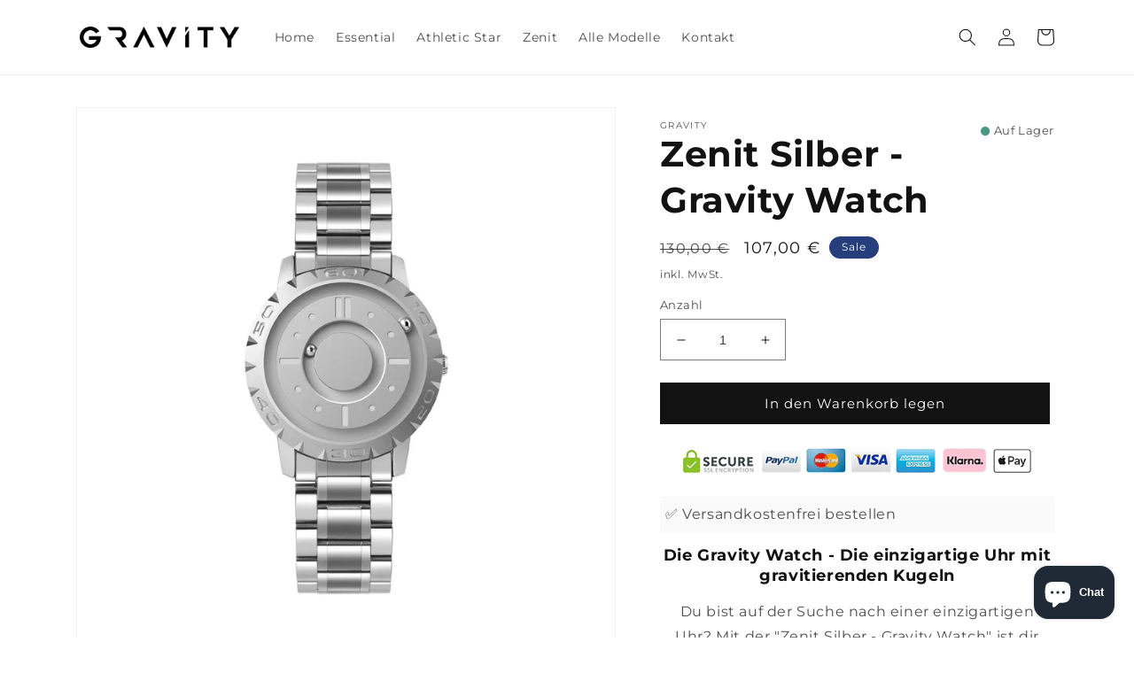

--- FILE ---
content_type: text/html; charset=utf-8
request_url: https://gravity-watch.de/products/zenit-silber-gravity-watch
body_size: 61597
content:
<!doctype html>
<html class="no-js" lang="de">
  <head>





    <meta charset="utf-8">
    <meta http-equiv="X-UA-Compatible" content="IE=edge">
    <meta name="viewport" content="width=device-width,initial-scale=1">
    <meta name="theme-color" content="">
    <link rel="canonical" href="https://gravity-watch.de/products/zenit-silber-gravity-watch">
    <link rel="preconnect" href="https://cdn.shopify.com" crossorigin><link rel="icon" type="image/png" href="//gravity-watch.de/cdn/shop/files/gravity-logo.jpg?crop=center&height=32&v=1667849048&width=32"><link rel="preconnect" href="https://fonts.shopifycdn.com" crossorigin><title>
      Zenit Silber - Gravity Watch
</title>
    
      <meta name="description" content="Daten Gewicht (mit Band) 135 g Stegbreite/Bandbreite 20 mm Uhrbreite 40 mm Uhrhöhe 11 mm Farbe Silber Battarie Lithium-Knopfzellen Uhrwerk Quarzwerk (RONDA 505) Material Kugeln - Stainless Steel Uhrengehäuse - Chromatierter Edelstahl Band Mesh Band mit verstellbaren Verschluss">
    
    

<meta property="og:site_name" content="Gravity Watch">
<meta property="og:url" content="https://gravity-watch.de/products/zenit-silber-gravity-watch">
<meta property="og:title" content="Zenit Silber - Gravity Watch">
<meta property="og:type" content="product">
<meta property="og:description" content="Daten Gewicht (mit Band) 135 g Stegbreite/Bandbreite 20 mm Uhrbreite 40 mm Uhrhöhe 11 mm Farbe Silber Battarie Lithium-Knopfzellen Uhrwerk Quarzwerk (RONDA 505) Material Kugeln - Stainless Steel Uhrengehäuse - Chromatierter Edelstahl Band Mesh Band mit verstellbaren Verschluss"><meta property="og:image" content="http://gravity-watch.de/cdn/shop/products/gravity-watch-zenit-silber.jpg?v=1669107665">
  <meta property="og:image:secure_url" content="https://gravity-watch.de/cdn/shop/products/gravity-watch-zenit-silber.jpg?v=1669107665">
  <meta property="og:image:width" content="1500">
  <meta property="og:image:height" content="1500"><meta property="og:price:amount" content="107,00">
  <meta property="og:price:currency" content="EUR"><meta name="twitter:card" content="summary_large_image">
<meta name="twitter:title" content="Zenit Silber - Gravity Watch">
<meta name="twitter:description" content="Daten Gewicht (mit Band) 135 g Stegbreite/Bandbreite 20 mm Uhrbreite 40 mm Uhrhöhe 11 mm Farbe Silber Battarie Lithium-Knopfzellen Uhrwerk Quarzwerk (RONDA 505) Material Kugeln - Stainless Steel Uhrengehäuse - Chromatierter Edelstahl Band Mesh Band mit verstellbaren Verschluss">

    <script src="//gravity-watch.de/cdn/shop/t/1/assets/global.js?v=149496944046504657681667828453" defer="defer"></script>
    <script>window.performance && window.performance.mark && window.performance.mark('shopify.content_for_header.start');</script><meta id="shopify-digital-wallet" name="shopify-digital-wallet" content="/67550314805/digital_wallets/dialog">
<meta name="shopify-checkout-api-token" content="55028a6a06cbb2fb7ac97340c92c67de">
<meta id="in-context-paypal-metadata" data-shop-id="67550314805" data-venmo-supported="false" data-environment="production" data-locale="de_DE" data-paypal-v4="true" data-currency="EUR">
<link rel="alternate" type="application/json+oembed" href="https://gravity-watch.de/products/zenit-silber-gravity-watch.oembed">
<script async="async" src="/checkouts/internal/preloads.js?locale=de-DE"></script>
<link rel="preconnect" href="https://shop.app" crossorigin="anonymous">
<script async="async" src="https://shop.app/checkouts/internal/preloads.js?locale=de-DE&shop_id=67550314805" crossorigin="anonymous"></script>
<script id="apple-pay-shop-capabilities" type="application/json">{"shopId":67550314805,"countryCode":"DE","currencyCode":"EUR","merchantCapabilities":["supports3DS"],"merchantId":"gid:\/\/shopify\/Shop\/67550314805","merchantName":"Gravity Watch","requiredBillingContactFields":["postalAddress","email"],"requiredShippingContactFields":["postalAddress","email"],"shippingType":"shipping","supportedNetworks":["visa","maestro","masterCard","amex"],"total":{"type":"pending","label":"Gravity Watch","amount":"1.00"},"shopifyPaymentsEnabled":true,"supportsSubscriptions":true}</script>
<script id="shopify-features" type="application/json">{"accessToken":"55028a6a06cbb2fb7ac97340c92c67de","betas":["rich-media-storefront-analytics"],"domain":"gravity-watch.de","predictiveSearch":true,"shopId":67550314805,"locale":"de"}</script>
<script>var Shopify = Shopify || {};
Shopify.shop = "gravity-watch.myshopify.com";
Shopify.locale = "de";
Shopify.currency = {"active":"EUR","rate":"1.0"};
Shopify.country = "DE";
Shopify.theme = {"name":"Dawn","id":137672130869,"schema_name":"Dawn","schema_version":"7.0.1","theme_store_id":887,"role":"main"};
Shopify.theme.handle = "null";
Shopify.theme.style = {"id":null,"handle":null};
Shopify.cdnHost = "gravity-watch.de/cdn";
Shopify.routes = Shopify.routes || {};
Shopify.routes.root = "/";</script>
<script type="module">!function(o){(o.Shopify=o.Shopify||{}).modules=!0}(window);</script>
<script>!function(o){function n(){var o=[];function n(){o.push(Array.prototype.slice.apply(arguments))}return n.q=o,n}var t=o.Shopify=o.Shopify||{};t.loadFeatures=n(),t.autoloadFeatures=n()}(window);</script>
<script>
  window.ShopifyPay = window.ShopifyPay || {};
  window.ShopifyPay.apiHost = "shop.app\/pay";
  window.ShopifyPay.redirectState = null;
</script>
<script id="shop-js-analytics" type="application/json">{"pageType":"product"}</script>
<script defer="defer" async type="module" src="//gravity-watch.de/cdn/shopifycloud/shop-js/modules/v2/client.init-shop-cart-sync_BH0MO3MH.de.esm.js"></script>
<script defer="defer" async type="module" src="//gravity-watch.de/cdn/shopifycloud/shop-js/modules/v2/chunk.common_BErAfWaM.esm.js"></script>
<script defer="defer" async type="module" src="//gravity-watch.de/cdn/shopifycloud/shop-js/modules/v2/chunk.modal_DqzNaksh.esm.js"></script>
<script type="module">
  await import("//gravity-watch.de/cdn/shopifycloud/shop-js/modules/v2/client.init-shop-cart-sync_BH0MO3MH.de.esm.js");
await import("//gravity-watch.de/cdn/shopifycloud/shop-js/modules/v2/chunk.common_BErAfWaM.esm.js");
await import("//gravity-watch.de/cdn/shopifycloud/shop-js/modules/v2/chunk.modal_DqzNaksh.esm.js");

  window.Shopify.SignInWithShop?.initShopCartSync?.({"fedCMEnabled":true,"windoidEnabled":true});

</script>
<script>
  window.Shopify = window.Shopify || {};
  if (!window.Shopify.featureAssets) window.Shopify.featureAssets = {};
  window.Shopify.featureAssets['shop-js'] = {"shop-cart-sync":["modules/v2/client.shop-cart-sync__0cGp0nR.de.esm.js","modules/v2/chunk.common_BErAfWaM.esm.js","modules/v2/chunk.modal_DqzNaksh.esm.js"],"init-fed-cm":["modules/v2/client.init-fed-cm_CM6VDTst.de.esm.js","modules/v2/chunk.common_BErAfWaM.esm.js","modules/v2/chunk.modal_DqzNaksh.esm.js"],"init-shop-email-lookup-coordinator":["modules/v2/client.init-shop-email-lookup-coordinator_CBMbWck_.de.esm.js","modules/v2/chunk.common_BErAfWaM.esm.js","modules/v2/chunk.modal_DqzNaksh.esm.js"],"init-windoid":["modules/v2/client.init-windoid_BLu1c52k.de.esm.js","modules/v2/chunk.common_BErAfWaM.esm.js","modules/v2/chunk.modal_DqzNaksh.esm.js"],"shop-button":["modules/v2/client.shop-button_CA8sgLdC.de.esm.js","modules/v2/chunk.common_BErAfWaM.esm.js","modules/v2/chunk.modal_DqzNaksh.esm.js"],"shop-cash-offers":["modules/v2/client.shop-cash-offers_CtGlpQVP.de.esm.js","modules/v2/chunk.common_BErAfWaM.esm.js","modules/v2/chunk.modal_DqzNaksh.esm.js"],"shop-toast-manager":["modules/v2/client.shop-toast-manager_uf2EYvu_.de.esm.js","modules/v2/chunk.common_BErAfWaM.esm.js","modules/v2/chunk.modal_DqzNaksh.esm.js"],"init-shop-cart-sync":["modules/v2/client.init-shop-cart-sync_BH0MO3MH.de.esm.js","modules/v2/chunk.common_BErAfWaM.esm.js","modules/v2/chunk.modal_DqzNaksh.esm.js"],"init-customer-accounts-sign-up":["modules/v2/client.init-customer-accounts-sign-up_GYoAbbBa.de.esm.js","modules/v2/client.shop-login-button_BwiwRr-G.de.esm.js","modules/v2/chunk.common_BErAfWaM.esm.js","modules/v2/chunk.modal_DqzNaksh.esm.js"],"pay-button":["modules/v2/client.pay-button_Fn8OU5F0.de.esm.js","modules/v2/chunk.common_BErAfWaM.esm.js","modules/v2/chunk.modal_DqzNaksh.esm.js"],"init-customer-accounts":["modules/v2/client.init-customer-accounts_hH0NE_bx.de.esm.js","modules/v2/client.shop-login-button_BwiwRr-G.de.esm.js","modules/v2/chunk.common_BErAfWaM.esm.js","modules/v2/chunk.modal_DqzNaksh.esm.js"],"avatar":["modules/v2/client.avatar_BTnouDA3.de.esm.js"],"init-shop-for-new-customer-accounts":["modules/v2/client.init-shop-for-new-customer-accounts_iGaU0q4U.de.esm.js","modules/v2/client.shop-login-button_BwiwRr-G.de.esm.js","modules/v2/chunk.common_BErAfWaM.esm.js","modules/v2/chunk.modal_DqzNaksh.esm.js"],"shop-follow-button":["modules/v2/client.shop-follow-button_DfZt4rU7.de.esm.js","modules/v2/chunk.common_BErAfWaM.esm.js","modules/v2/chunk.modal_DqzNaksh.esm.js"],"checkout-modal":["modules/v2/client.checkout-modal_BkbVv7me.de.esm.js","modules/v2/chunk.common_BErAfWaM.esm.js","modules/v2/chunk.modal_DqzNaksh.esm.js"],"shop-login-button":["modules/v2/client.shop-login-button_BwiwRr-G.de.esm.js","modules/v2/chunk.common_BErAfWaM.esm.js","modules/v2/chunk.modal_DqzNaksh.esm.js"],"lead-capture":["modules/v2/client.lead-capture_uTCHmOe0.de.esm.js","modules/v2/chunk.common_BErAfWaM.esm.js","modules/v2/chunk.modal_DqzNaksh.esm.js"],"shop-login":["modules/v2/client.shop-login_DZ2U4X68.de.esm.js","modules/v2/chunk.common_BErAfWaM.esm.js","modules/v2/chunk.modal_DqzNaksh.esm.js"],"payment-terms":["modules/v2/client.payment-terms_ARjsA2tN.de.esm.js","modules/v2/chunk.common_BErAfWaM.esm.js","modules/v2/chunk.modal_DqzNaksh.esm.js"]};
</script>
<script id="__st">var __st={"a":67550314805,"offset":3600,"reqid":"29213bc0-2c82-4bf6-94b3-c6e2f6a4a5f5-1769749404","pageurl":"gravity-watch.de\/products\/zenit-silber-gravity-watch","u":"12f03734510d","p":"product","rtyp":"product","rid":8014138933557};</script>
<script>window.ShopifyPaypalV4VisibilityTracking = true;</script>
<script id="captcha-bootstrap">!function(){'use strict';const t='contact',e='account',n='new_comment',o=[[t,t],['blogs',n],['comments',n],[t,'customer']],c=[[e,'customer_login'],[e,'guest_login'],[e,'recover_customer_password'],[e,'create_customer']],r=t=>t.map((([t,e])=>`form[action*='/${t}']:not([data-nocaptcha='true']) input[name='form_type'][value='${e}']`)).join(','),a=t=>()=>t?[...document.querySelectorAll(t)].map((t=>t.form)):[];function s(){const t=[...o],e=r(t);return a(e)}const i='password',u='form_key',d=['recaptcha-v3-token','g-recaptcha-response','h-captcha-response',i],f=()=>{try{return window.sessionStorage}catch{return}},m='__shopify_v',_=t=>t.elements[u];function p(t,e,n=!1){try{const o=window.sessionStorage,c=JSON.parse(o.getItem(e)),{data:r}=function(t){const{data:e,action:n}=t;return t[m]||n?{data:e,action:n}:{data:t,action:n}}(c);for(const[e,n]of Object.entries(r))t.elements[e]&&(t.elements[e].value=n);n&&o.removeItem(e)}catch(o){console.error('form repopulation failed',{error:o})}}const l='form_type',E='cptcha';function T(t){t.dataset[E]=!0}const w=window,h=w.document,L='Shopify',v='ce_forms',y='captcha';let A=!1;((t,e)=>{const n=(g='f06e6c50-85a8-45c8-87d0-21a2b65856fe',I='https://cdn.shopify.com/shopifycloud/storefront-forms-hcaptcha/ce_storefront_forms_captcha_hcaptcha.v1.5.2.iife.js',D={infoText:'Durch hCaptcha geschützt',privacyText:'Datenschutz',termsText:'Allgemeine Geschäftsbedingungen'},(t,e,n)=>{const o=w[L][v],c=o.bindForm;if(c)return c(t,g,e,D).then(n);var r;o.q.push([[t,g,e,D],n]),r=I,A||(h.body.append(Object.assign(h.createElement('script'),{id:'captcha-provider',async:!0,src:r})),A=!0)});var g,I,D;w[L]=w[L]||{},w[L][v]=w[L][v]||{},w[L][v].q=[],w[L][y]=w[L][y]||{},w[L][y].protect=function(t,e){n(t,void 0,e),T(t)},Object.freeze(w[L][y]),function(t,e,n,w,h,L){const[v,y,A,g]=function(t,e,n){const i=e?o:[],u=t?c:[],d=[...i,...u],f=r(d),m=r(i),_=r(d.filter((([t,e])=>n.includes(e))));return[a(f),a(m),a(_),s()]}(w,h,L),I=t=>{const e=t.target;return e instanceof HTMLFormElement?e:e&&e.form},D=t=>v().includes(t);t.addEventListener('submit',(t=>{const e=I(t);if(!e)return;const n=D(e)&&!e.dataset.hcaptchaBound&&!e.dataset.recaptchaBound,o=_(e),c=g().includes(e)&&(!o||!o.value);(n||c)&&t.preventDefault(),c&&!n&&(function(t){try{if(!f())return;!function(t){const e=f();if(!e)return;const n=_(t);if(!n)return;const o=n.value;o&&e.removeItem(o)}(t);const e=Array.from(Array(32),(()=>Math.random().toString(36)[2])).join('');!function(t,e){_(t)||t.append(Object.assign(document.createElement('input'),{type:'hidden',name:u})),t.elements[u].value=e}(t,e),function(t,e){const n=f();if(!n)return;const o=[...t.querySelectorAll(`input[type='${i}']`)].map((({name:t})=>t)),c=[...d,...o],r={};for(const[a,s]of new FormData(t).entries())c.includes(a)||(r[a]=s);n.setItem(e,JSON.stringify({[m]:1,action:t.action,data:r}))}(t,e)}catch(e){console.error('failed to persist form',e)}}(e),e.submit())}));const S=(t,e)=>{t&&!t.dataset[E]&&(n(t,e.some((e=>e===t))),T(t))};for(const o of['focusin','change'])t.addEventListener(o,(t=>{const e=I(t);D(e)&&S(e,y())}));const B=e.get('form_key'),M=e.get(l),P=B&&M;t.addEventListener('DOMContentLoaded',(()=>{const t=y();if(P)for(const e of t)e.elements[l].value===M&&p(e,B);[...new Set([...A(),...v().filter((t=>'true'===t.dataset.shopifyCaptcha))])].forEach((e=>S(e,t)))}))}(h,new URLSearchParams(w.location.search),n,t,e,['guest_login'])})(!0,!0)}();</script>
<script integrity="sha256-4kQ18oKyAcykRKYeNunJcIwy7WH5gtpwJnB7kiuLZ1E=" data-source-attribution="shopify.loadfeatures" defer="defer" src="//gravity-watch.de/cdn/shopifycloud/storefront/assets/storefront/load_feature-a0a9edcb.js" crossorigin="anonymous"></script>
<script crossorigin="anonymous" defer="defer" src="//gravity-watch.de/cdn/shopifycloud/storefront/assets/shopify_pay/storefront-65b4c6d7.js?v=20250812"></script>
<script data-source-attribution="shopify.dynamic_checkout.dynamic.init">var Shopify=Shopify||{};Shopify.PaymentButton=Shopify.PaymentButton||{isStorefrontPortableWallets:!0,init:function(){window.Shopify.PaymentButton.init=function(){};var t=document.createElement("script");t.src="https://gravity-watch.de/cdn/shopifycloud/portable-wallets/latest/portable-wallets.de.js",t.type="module",document.head.appendChild(t)}};
</script>
<script data-source-attribution="shopify.dynamic_checkout.buyer_consent">
  function portableWalletsHideBuyerConsent(e){var t=document.getElementById("shopify-buyer-consent"),n=document.getElementById("shopify-subscription-policy-button");t&&n&&(t.classList.add("hidden"),t.setAttribute("aria-hidden","true"),n.removeEventListener("click",e))}function portableWalletsShowBuyerConsent(e){var t=document.getElementById("shopify-buyer-consent"),n=document.getElementById("shopify-subscription-policy-button");t&&n&&(t.classList.remove("hidden"),t.removeAttribute("aria-hidden"),n.addEventListener("click",e))}window.Shopify?.PaymentButton&&(window.Shopify.PaymentButton.hideBuyerConsent=portableWalletsHideBuyerConsent,window.Shopify.PaymentButton.showBuyerConsent=portableWalletsShowBuyerConsent);
</script>
<script data-source-attribution="shopify.dynamic_checkout.cart.bootstrap">document.addEventListener("DOMContentLoaded",(function(){function t(){return document.querySelector("shopify-accelerated-checkout-cart, shopify-accelerated-checkout")}if(t())Shopify.PaymentButton.init();else{new MutationObserver((function(e,n){t()&&(Shopify.PaymentButton.init(),n.disconnect())})).observe(document.body,{childList:!0,subtree:!0})}}));
</script>
<link id="shopify-accelerated-checkout-styles" rel="stylesheet" media="screen" href="https://gravity-watch.de/cdn/shopifycloud/portable-wallets/latest/accelerated-checkout-backwards-compat.css" crossorigin="anonymous">
<style id="shopify-accelerated-checkout-cart">
        #shopify-buyer-consent {
  margin-top: 1em;
  display: inline-block;
  width: 100%;
}

#shopify-buyer-consent.hidden {
  display: none;
}

#shopify-subscription-policy-button {
  background: none;
  border: none;
  padding: 0;
  text-decoration: underline;
  font-size: inherit;
  cursor: pointer;
}

#shopify-subscription-policy-button::before {
  box-shadow: none;
}

      </style>
<script id="sections-script" data-sections="header,footer" defer="defer" src="//gravity-watch.de/cdn/shop/t/1/compiled_assets/scripts.js?v=304"></script>
<script>window.performance && window.performance.mark && window.performance.mark('shopify.content_for_header.end');</script>

    <style data-shopify>
      @font-face {
  font-family: Montserrat;
  font-weight: 400;
  font-style: normal;
  font-display: swap;
  src: url("//gravity-watch.de/cdn/fonts/montserrat/montserrat_n4.81949fa0ac9fd2021e16436151e8eaa539321637.woff2") format("woff2"),
       url("//gravity-watch.de/cdn/fonts/montserrat/montserrat_n4.a6c632ca7b62da89c3594789ba828388aac693fe.woff") format("woff");
}

      @font-face {
  font-family: Montserrat;
  font-weight: 700;
  font-style: normal;
  font-display: swap;
  src: url("//gravity-watch.de/cdn/fonts/montserrat/montserrat_n7.3c434e22befd5c18a6b4afadb1e3d77c128c7939.woff2") format("woff2"),
       url("//gravity-watch.de/cdn/fonts/montserrat/montserrat_n7.5d9fa6e2cae713c8fb539a9876489d86207fe957.woff") format("woff");
}

      @font-face {
  font-family: Montserrat;
  font-weight: 400;
  font-style: italic;
  font-display: swap;
  src: url("//gravity-watch.de/cdn/fonts/montserrat/montserrat_i4.5a4ea298b4789e064f62a29aafc18d41f09ae59b.woff2") format("woff2"),
       url("//gravity-watch.de/cdn/fonts/montserrat/montserrat_i4.072b5869c5e0ed5b9d2021e4c2af132e16681ad2.woff") format("woff");
}

      @font-face {
  font-family: Montserrat;
  font-weight: 700;
  font-style: italic;
  font-display: swap;
  src: url("//gravity-watch.de/cdn/fonts/montserrat/montserrat_i7.a0d4a463df4f146567d871890ffb3c80408e7732.woff2") format("woff2"),
       url("//gravity-watch.de/cdn/fonts/montserrat/montserrat_i7.f6ec9f2a0681acc6f8152c40921d2a4d2e1a2c78.woff") format("woff");
}

      @font-face {
  font-family: Montserrat;
  font-weight: 700;
  font-style: normal;
  font-display: swap;
  src: url("//gravity-watch.de/cdn/fonts/montserrat/montserrat_n7.3c434e22befd5c18a6b4afadb1e3d77c128c7939.woff2") format("woff2"),
       url("//gravity-watch.de/cdn/fonts/montserrat/montserrat_n7.5d9fa6e2cae713c8fb539a9876489d86207fe957.woff") format("woff");
}

      :root {
        --font-body-family: Montserrat, sans-serif;
        --font-body-style: normal;
        --font-body-weight: 400;
        --font-body-weight-bold: 700;
        --font-heading-family: Montserrat, sans-serif;
        --font-heading-style: normal;
        --font-heading-weight: 700;
        --font-body-scale: 1.0;
        --font-heading-scale: 1.0;
        --color-base-text: 18, 18, 18;
        --color-shadow: 18, 18, 18;
        --color-base-background-1: 255, 255, 255;
        --color-base-background-2: 243, 243, 243;
        --color-base-solid-button-labels: 255, 255, 255;
        --color-base-outline-button-labels: 18, 18, 18;
        --color-base-accent-1: 18, 18, 18;
        --color-base-accent-2: 38, 62, 124;
        --payment-terms-background-color: #ffffff;
        --gradient-base-background-1: #ffffff;
        --gradient-base-background-2: #f3f3f3;
        --gradient-base-accent-1: #121212;
        --gradient-base-accent-2: #263e7c;
        --media-padding: px;
        --media-border-opacity: 0.05;
        --media-border-width: 1px;
        --media-radius: 0px;
        --media-shadow-opacity: 0.0;
        --media-shadow-horizontal-offset: 0px;
        --media-shadow-vertical-offset: 4px;
        --media-shadow-blur-radius: 5px;
        --media-shadow-visible: 0;
        --page-width: 120rem;
        --page-width-margin: 0rem;
        --product-card-image-padding: 0.0rem;
        --product-card-corner-radius: 0.0rem;
        --product-card-text-alignment: left;
        --product-card-border-width: 0.0rem;
        --product-card-border-opacity: 0.1;
        --product-card-shadow-opacity: 0.0;
        --product-card-shadow-visible: 0;
        --product-card-shadow-horizontal-offset: 0.0rem;
        --product-card-shadow-vertical-offset: 0.4rem;
        --product-card-shadow-blur-radius: 0.5rem;
        --collection-card-image-padding: 0.0rem;
        --collection-card-corner-radius: 0.0rem;
        --collection-card-text-alignment: left;
        --collection-card-border-width: 0.0rem;
        --collection-card-border-opacity: 0.1;
        --collection-card-shadow-opacity: 0.0;
        --collection-card-shadow-visible: 0;
        --collection-card-shadow-horizontal-offset: 0.0rem;
        --collection-card-shadow-vertical-offset: 0.4rem;
        --collection-card-shadow-blur-radius: 0.5rem;
        --blog-card-image-padding: 0.0rem;
        --blog-card-corner-radius: 0.0rem;
        --blog-card-text-alignment: left;
        --blog-card-border-width: 0.0rem;
        --blog-card-border-opacity: 0.1;
        --blog-card-shadow-opacity: 0.0;
        --blog-card-shadow-visible: 0;
        --blog-card-shadow-horizontal-offset: 0.0rem;
        --blog-card-shadow-vertical-offset: 0.4rem;
        --blog-card-shadow-blur-radius: 0.5rem;
        --badge-corner-radius: 4.0rem;
        --popup-border-width: 1px;
        --popup-border-opacity: 0.1;
        --popup-corner-radius: 0px;
        --popup-shadow-opacity: 0.0;
        --popup-shadow-horizontal-offset: 0px;
        --popup-shadow-vertical-offset: 4px;
        --popup-shadow-blur-radius: 5px;
        --drawer-border-width: 1px;
        --drawer-border-opacity: 0.1;
        --drawer-shadow-opacity: 0.0;
        --drawer-shadow-horizontal-offset: 0px;
        --drawer-shadow-vertical-offset: 4px;
        --drawer-shadow-blur-radius: 5px;
        --spacing-sections-desktop: 0px;
        --spacing-sections-mobile: 0px;
        --grid-desktop-vertical-spacing: 8px;
        --grid-desktop-horizontal-spacing: 8px;
        --grid-mobile-vertical-spacing: 4px;
        --grid-mobile-horizontal-spacing: 4px;
        --text-boxes-border-opacity: 0.1;
        --text-boxes-border-width: 0px;
        --text-boxes-radius: 0px;
        --text-boxes-shadow-opacity: 0.0;
        --text-boxes-shadow-visible: 0;
        --text-boxes-shadow-horizontal-offset: 0px;
        --text-boxes-shadow-vertical-offset: 4px;
        --text-boxes-shadow-blur-radius: 5px;
        --buttons-radius: 0px;
        --buttons-radius-outset: 0px;
        --buttons-border-width: 1px;
        --buttons-border-opacity: 1.0;
        --buttons-shadow-opacity: 0.0;
        --buttons-shadow-visible: 0;
        --buttons-shadow-horizontal-offset: 0px;
        --buttons-shadow-vertical-offset: 4px;
        --buttons-shadow-blur-radius: 5px;
        --buttons-border-offset: 0px;
        --inputs-radius: 0px;
        --inputs-border-width: 1px;
        --inputs-border-opacity: 0.55;
        --inputs-shadow-opacity: 0.0;
        --inputs-shadow-horizontal-offset: 0px;
        --inputs-margin-offset: 0px;
        --inputs-shadow-vertical-offset: 4px;
        --inputs-shadow-blur-radius: 5px;
        --inputs-radius-outset: 0px;
        --variant-pills-radius: 40px;
        --variant-pills-border-width: 1px;
        --variant-pills-border-opacity: 0.55;
        --variant-pills-shadow-opacity: 0.0;
        --variant-pills-shadow-horizontal-offset: 0px;
        --variant-pills-shadow-vertical-offset: 4px;
        --variant-pills-shadow-blur-radius: 5px;
      }
      *,
      *::before,
      *::after {
        box-sizing: inherit;
      }
      html {
        box-sizing: border-box;
        font-size: calc(var(--font-body-scale) * 62.5%);
        height: 100%;
      }
      body {
        display: grid;
        grid-template-rows: auto auto 1fr auto;
        grid-template-columns: 100%;
        min-height: 100%;
        margin: 0;
        font-size: 1.5rem;
        letter-spacing: 0.06rem;
        line-height: calc(1 + 0.8 / var(--font-body-scale));
        font-family: var(--font-body-family);
        font-style: var(--font-body-style);
        font-weight: var(--font-body-weight);
      }
      @media screen and (min-width: 750px) {
        body {
          font-size: 1.6rem;
        }
      }
    </style>
    <link href="//gravity-watch.de/cdn/shop/t/1/assets/base.css?v=88290808517547527771667828475" rel="stylesheet" type="text/css" media="all" />
<link rel="preload" as="font" href="//gravity-watch.de/cdn/fonts/montserrat/montserrat_n4.81949fa0ac9fd2021e16436151e8eaa539321637.woff2" type="font/woff2" crossorigin><link rel="preload" as="font" href="//gravity-watch.de/cdn/fonts/montserrat/montserrat_n7.3c434e22befd5c18a6b4afadb1e3d77c128c7939.woff2" type="font/woff2" crossorigin><link rel="stylesheet" href="//gravity-watch.de/cdn/shop/t/1/assets/component-predictive-search.css?v=83512081251802922551667828449" media="print" onload="this.media='all'"><script>document.documentElement.className = document.documentElement.className.replace('no-js', 'js');
    if (Shopify.designMode) {
      document.documentElement.classList.add('shopify-design-mode');
    }
    </script>
<link rel="stylesheet" href="https://cdnjs.cloudflare.com/ajax/libs/font-awesome/6.1.1/css/all.min.css" crossorigin="anonymous" referrerpolicy="no-referrer" />  
    <link href="//gravity-watch.de/cdn/shop/t/1/assets/custom.css?v=48759754222834190171678464712" rel="stylesheet" type="text/css" media="all" />
<meta name="google-site-verification" content="s53pspVVItbK0vBirVRRJu2375DS6gPElih6QXOl99o" />
  
  <meta http-equiv="cache-control" content="no-cache"/>
    
    
<!-- Start of Judge.me Core -->
<link rel="dns-prefetch" href="https://cdn.judge.me/">
<script data-cfasync='false' class='jdgm-settings-script'>window.jdgmSettings={"pagination":5,"disable_web_reviews":false,"badge_no_review_text":"Keine Bewertungen","badge_n_reviews_text":"{{ n }} Bewertung/Bewertungen","badge_star_color":"#ffc655","hide_badge_preview_if_no_reviews":true,"badge_hide_text":false,"enforce_center_preview_badge":false,"widget_title":"Kundenbewertungen","widget_open_form_text":"Bewertung schreiben","widget_close_form_text":"Bewertung abbrechen","widget_refresh_page_text":"Seite aktualisieren","widget_summary_text":"Basierend auf {{ number_of_reviews }} Bewertung/Bewertungen","widget_no_review_text":"Schreiben Sie die erste Bewertung","widget_name_field_text":"Anzeigename","widget_verified_name_field_text":"Verifizierter Name (öffentlich)","widget_name_placeholder_text":"Anzeigename","widget_required_field_error_text":"Dieses Feld ist erforderlich.","widget_email_field_text":"E-Mail-Adresse","widget_verified_email_field_text":"Verifizierte E-Mail (privat, kann nicht bearbeitet werden)","widget_email_placeholder_text":"Ihre E-Mail-Adresse","widget_email_field_error_text":"Bitte geben Sie eine gültige E-Mail-Adresse ein.","widget_rating_field_text":"Bewertung","widget_review_title_field_text":"Bewertungstitel","widget_review_title_placeholder_text":"Geben Sie Ihrer Bewertung einen Titel","widget_review_body_field_text":"Bewertungsinhalt","widget_review_body_placeholder_text":"Beginnen Sie hier zu schreiben...","widget_pictures_field_text":"Bild/Video (optional)","widget_submit_review_text":"Bewertung abschicken","widget_submit_verified_review_text":"Verifizierte Bewertung abschicken","widget_submit_success_msg_with_auto_publish":"Vielen Dank! Bitte aktualisieren Sie die Seite in wenigen Momenten, um Ihre Bewertung zu sehen. Sie können Ihre Bewertung entfernen oder bearbeiten, indem Sie sich bei \u003ca href='https://judge.me/login' target='_blank' rel='nofollow noopener'\u003eJudge.me\u003c/a\u003e anmelden","widget_submit_success_msg_no_auto_publish":"Vielen Dank! Ihre Bewertung wird veröffentlicht, sobald sie vom Shop-Administrator genehmigt wurde. Sie können Ihre Bewertung entfernen oder bearbeiten, indem Sie sich bei \u003ca href='https://judge.me/login' target='_blank' rel='nofollow noopener'\u003eJudge.me\u003c/a\u003e anmelden","widget_show_default_reviews_out_of_total_text":"Es werden {{ n_reviews_shown }} von {{ n_reviews }} Bewertungen angezeigt.","widget_show_all_link_text":"Alle anzeigen","widget_show_less_link_text":"Weniger anzeigen","widget_author_said_text":"{{ reviewer_name }} sagte:","widget_days_text":"vor {{ n }} Tag/Tagen","widget_weeks_text":"vor {{ n }} Woche/Wochen","widget_months_text":"vor {{ n }} Monat/Monaten","widget_years_text":"vor {{ n }} Jahr/Jahren","widget_yesterday_text":"Gestern","widget_today_text":"Heute","widget_replied_text":"\u003e\u003e {{ shop_name }} antwortete:","widget_read_more_text":"Mehr lesen","widget_reviewer_name_as_initial":"","widget_rating_filter_color":"#fbcd0a","widget_rating_filter_see_all_text":"Alle Bewertungen anzeigen","widget_sorting_most_recent_text":"Neueste","widget_sorting_highest_rating_text":"Höchste Bewertung","widget_sorting_lowest_rating_text":"Niedrigste Bewertung","widget_sorting_with_pictures_text":"Nur Bilder","widget_sorting_most_helpful_text":"Hilfreichste","widget_open_question_form_text":"Eine Frage stellen","widget_reviews_subtab_text":"Bewertungen","widget_questions_subtab_text":"Fragen","widget_question_label_text":"Frage","widget_answer_label_text":"Antwort","widget_question_placeholder_text":"Schreiben Sie hier Ihre Frage","widget_submit_question_text":"Frage absenden","widget_question_submit_success_text":"Vielen Dank für Ihre Frage! Wir werden Sie benachrichtigen, sobald sie beantwortet wird.","widget_star_color":"#ffc655","verified_badge_text":"Verifiziert","verified_badge_bg_color":"","verified_badge_text_color":"","verified_badge_placement":"left-of-reviewer-name","widget_review_max_height":"","widget_hide_border":false,"widget_social_share":false,"widget_thumb":false,"widget_review_location_show":false,"widget_location_format":"","all_reviews_include_out_of_store_products":true,"all_reviews_out_of_store_text":"(außerhalb des Shops)","all_reviews_pagination":100,"all_reviews_product_name_prefix_text":"über","enable_review_pictures":true,"enable_question_anwser":false,"widget_theme":"default","review_date_format":"mm/dd/yyyy","default_sort_method":"most-recent","widget_product_reviews_subtab_text":"Produktbewertungen","widget_shop_reviews_subtab_text":"Shop-Bewertungen","widget_other_products_reviews_text":"Bewertungen für andere Produkte","widget_store_reviews_subtab_text":"Shop-Bewertungen","widget_no_store_reviews_text":"Dieser Shop hat noch keine Bewertungen erhalten","widget_web_restriction_product_reviews_text":"Dieses Produkt hat noch keine Bewertungen erhalten","widget_no_items_text":"Keine Elemente gefunden","widget_show_more_text":"Mehr anzeigen","widget_write_a_store_review_text":"Shop-Bewertung schreiben","widget_other_languages_heading":"Bewertungen in anderen Sprachen","widget_translate_review_text":"Bewertung übersetzen nach {{ language }}","widget_translating_review_text":"Übersetzung läuft...","widget_show_original_translation_text":"Original anzeigen ({{ language }})","widget_translate_review_failed_text":"Bewertung konnte nicht übersetzt werden.","widget_translate_review_retry_text":"Erneut versuchen","widget_translate_review_try_again_later_text":"Versuchen Sie es später noch einmal","show_product_url_for_grouped_product":false,"widget_sorting_pictures_first_text":"Bilder zuerst","show_pictures_on_all_rev_page_mobile":false,"show_pictures_on_all_rev_page_desktop":false,"floating_tab_hide_mobile_install_preference":false,"floating_tab_button_name":"★ Bewertungen","floating_tab_title":"Lassen Sie Kunden für uns sprechen","floating_tab_button_color":"","floating_tab_button_background_color":"","floating_tab_url":"","floating_tab_url_enabled":false,"floating_tab_tab_style":"text","all_reviews_text_badge_text":"Kunden bewerten uns mit {{ shop.metafields.judgeme.all_reviews_rating | round: 1 }}/5 basierend auf {{ shop.metafields.judgeme.all_reviews_count }} Bewertungen.","all_reviews_text_badge_text_branded_style":"{{ shop.metafields.judgeme.all_reviews_rating | round: 1 }} von 5 Sternen basierend auf {{ shop.metafields.judgeme.all_reviews_count }} Bewertungen","is_all_reviews_text_badge_a_link":false,"show_stars_for_all_reviews_text_badge":false,"all_reviews_text_badge_url":"","all_reviews_text_style":"text","all_reviews_text_color_style":"judgeme_brand_color","all_reviews_text_color":"#108474","all_reviews_text_show_jm_brand":true,"featured_carousel_show_header":true,"featured_carousel_title":"Lassen Sie Kunden für uns sprechen","testimonials_carousel_title":"Kunden sagen uns","videos_carousel_title":"Echte Kunden-Geschichten","cards_carousel_title":"Kunden sagen uns","featured_carousel_count_text":"aus {{ n }} Bewertungen","featured_carousel_add_link_to_all_reviews_page":false,"featured_carousel_url":"","featured_carousel_show_images":true,"featured_carousel_autoslide_interval":5,"featured_carousel_arrows_on_the_sides":false,"featured_carousel_height":250,"featured_carousel_width":80,"featured_carousel_image_size":0,"featured_carousel_image_height":250,"featured_carousel_arrow_color":"#eeeeee","verified_count_badge_style":"vintage","verified_count_badge_orientation":"horizontal","verified_count_badge_color_style":"judgeme_brand_color","verified_count_badge_color":"#108474","is_verified_count_badge_a_link":false,"verified_count_badge_url":"","verified_count_badge_show_jm_brand":true,"widget_rating_preset_default":5,"widget_first_sub_tab":"product-reviews","widget_show_histogram":true,"widget_histogram_use_custom_color":false,"widget_pagination_use_custom_color":false,"widget_star_use_custom_color":false,"widget_verified_badge_use_custom_color":false,"widget_write_review_use_custom_color":false,"picture_reminder_submit_button":"Upload Pictures","enable_review_videos":false,"mute_video_by_default":false,"widget_sorting_videos_first_text":"Videos zuerst","widget_review_pending_text":"Ausstehend","featured_carousel_items_for_large_screen":3,"social_share_options_order":"Facebook,Twitter","remove_microdata_snippet":true,"disable_json_ld":false,"enable_json_ld_products":false,"preview_badge_show_question_text":false,"preview_badge_no_question_text":"Keine Fragen","preview_badge_n_question_text":"{{ number_of_questions }} Frage/Fragen","qa_badge_show_icon":false,"qa_badge_position":"same-row","remove_judgeme_branding":false,"widget_add_search_bar":false,"widget_search_bar_placeholder":"Suchen","widget_sorting_verified_only_text":"Nur verifizierte","featured_carousel_theme":"default","featured_carousel_show_rating":true,"featured_carousel_show_title":true,"featured_carousel_show_body":true,"featured_carousel_show_date":false,"featured_carousel_show_reviewer":true,"featured_carousel_show_product":false,"featured_carousel_header_background_color":"#108474","featured_carousel_header_text_color":"#ffffff","featured_carousel_name_product_separator":"reviewed","featured_carousel_full_star_background":"#108474","featured_carousel_empty_star_background":"#dadada","featured_carousel_vertical_theme_background":"#f9fafb","featured_carousel_verified_badge_enable":false,"featured_carousel_verified_badge_color":"#108474","featured_carousel_border_style":"round","featured_carousel_review_line_length_limit":3,"featured_carousel_more_reviews_button_text":"Mehr Bewertungen lesen","featured_carousel_view_product_button_text":"Produkt ansehen","all_reviews_page_load_reviews_on":"scroll","all_reviews_page_load_more_text":"Mehr Bewertungen laden","disable_fb_tab_reviews":false,"enable_ajax_cdn_cache":false,"widget_public_name_text":"wird öffentlich angezeigt wie","default_reviewer_name":"John Smith","default_reviewer_name_has_non_latin":true,"widget_reviewer_anonymous":"Anonym","medals_widget_title":"Judge.me Bewertungsmedaillen","medals_widget_background_color":"#f9fafb","medals_widget_position":"footer_all_pages","medals_widget_border_color":"#f9fafb","medals_widget_verified_text_position":"left","medals_widget_use_monochromatic_version":false,"medals_widget_elements_color":"#108474","show_reviewer_avatar":true,"widget_invalid_yt_video_url_error_text":"Keine YouTube-Video-URL","widget_max_length_field_error_text":"Bitte geben Sie nicht mehr als {0} Zeichen ein.","widget_show_country_flag":false,"widget_show_collected_via_shop_app":true,"widget_verified_by_shop_badge_style":"light","widget_verified_by_shop_text":"Verifiziert vom Shop","widget_show_photo_gallery":false,"widget_load_with_code_splitting":true,"widget_ugc_install_preference":false,"widget_ugc_title":"Von uns hergestellt, von Ihnen geteilt","widget_ugc_subtitle":"Markieren Sie uns, um Ihr Bild auf unserer Seite zu sehen","widget_ugc_arrows_color":"#ffffff","widget_ugc_primary_button_text":"Jetzt kaufen","widget_ugc_primary_button_background_color":"#108474","widget_ugc_primary_button_text_color":"#ffffff","widget_ugc_primary_button_border_width":"0","widget_ugc_primary_button_border_style":"none","widget_ugc_primary_button_border_color":"#108474","widget_ugc_primary_button_border_radius":"25","widget_ugc_secondary_button_text":"Mehr laden","widget_ugc_secondary_button_background_color":"#ffffff","widget_ugc_secondary_button_text_color":"#108474","widget_ugc_secondary_button_border_width":"2","widget_ugc_secondary_button_border_style":"solid","widget_ugc_secondary_button_border_color":"#108474","widget_ugc_secondary_button_border_radius":"25","widget_ugc_reviews_button_text":"Bewertungen ansehen","widget_ugc_reviews_button_background_color":"#ffffff","widget_ugc_reviews_button_text_color":"#108474","widget_ugc_reviews_button_border_width":"2","widget_ugc_reviews_button_border_style":"solid","widget_ugc_reviews_button_border_color":"#108474","widget_ugc_reviews_button_border_radius":"25","widget_ugc_reviews_button_link_to":"judgeme-reviews-page","widget_ugc_show_post_date":true,"widget_ugc_max_width":"800","widget_rating_metafield_value_type":true,"widget_primary_color":"#108474","widget_enable_secondary_color":false,"widget_secondary_color":"#edf5f5","widget_summary_average_rating_text":"{{ average_rating }} von 5","widget_media_grid_title":"Kundenfotos \u0026 Videos","widget_media_grid_see_more_text":"Mehr sehen","widget_round_style":false,"widget_show_product_medals":true,"widget_verified_by_judgeme_text":"Verifiziert von Judge.me","widget_show_store_medals":true,"widget_verified_by_judgeme_text_in_store_medals":"Verifiziert von Judge.me","widget_media_field_exceed_quantity_message":"Entschuldigung, wir können nur {{ max_media }} für eine Bewertung akzeptieren.","widget_media_field_exceed_limit_message":"{{ file_name }} ist zu groß, bitte wählen Sie ein {{ media_type }} kleiner als {{ size_limit }}MB.","widget_review_submitted_text":"Bewertung abgesendet!","widget_question_submitted_text":"Frage abgesendet!","widget_close_form_text_question":"Abbrechen","widget_write_your_answer_here_text":"Schreiben Sie hier Ihre Antwort","widget_enabled_branded_link":true,"widget_show_collected_by_judgeme":true,"widget_reviewer_name_color":"","widget_write_review_text_color":"","widget_write_review_bg_color":"","widget_collected_by_judgeme_text":"gesammelt von Judge.me","widget_pagination_type":"standard","widget_load_more_text":"Mehr laden","widget_load_more_color":"#108474","widget_full_review_text":"Vollständige Bewertung","widget_read_more_reviews_text":"Mehr Bewertungen lesen","widget_read_questions_text":"Fragen lesen","widget_questions_and_answers_text":"Fragen \u0026 Antworten","widget_verified_by_text":"Verifiziert von","widget_verified_text":"Verifiziert","widget_number_of_reviews_text":"{{ number_of_reviews }} Bewertungen","widget_back_button_text":"Zurück","widget_next_button_text":"Weiter","widget_custom_forms_filter_button":"Filter","custom_forms_style":"vertical","widget_show_review_information":false,"how_reviews_are_collected":"Wie werden Bewertungen gesammelt?","widget_show_review_keywords":false,"widget_gdpr_statement":"Wie wir Ihre Daten verwenden: Wir kontaktieren Sie nur bezüglich der von Ihnen abgegebenen Bewertung und nur, wenn nötig. Durch das Absenden Ihrer Bewertung stimmen Sie den \u003ca href='https://judge.me/terms' target='_blank' rel='nofollow noopener'\u003eNutzungsbedingungen\u003c/a\u003e, der \u003ca href='https://judge.me/privacy' target='_blank' rel='nofollow noopener'\u003eDatenschutzrichtlinie\u003c/a\u003e und den \u003ca href='https://judge.me/content-policy' target='_blank' rel='nofollow noopener'\u003eInhaltsrichtlinien\u003c/a\u003e von Judge.me zu.","widget_multilingual_sorting_enabled":false,"widget_translate_review_content_enabled":false,"widget_translate_review_content_method":"manual","popup_widget_review_selection":"automatically_with_pictures","popup_widget_round_border_style":true,"popup_widget_show_title":true,"popup_widget_show_body":true,"popup_widget_show_reviewer":false,"popup_widget_show_product":true,"popup_widget_show_pictures":true,"popup_widget_use_review_picture":true,"popup_widget_show_on_home_page":true,"popup_widget_show_on_product_page":true,"popup_widget_show_on_collection_page":true,"popup_widget_show_on_cart_page":true,"popup_widget_position":"bottom_left","popup_widget_first_review_delay":5,"popup_widget_duration":5,"popup_widget_interval":5,"popup_widget_review_count":5,"popup_widget_hide_on_mobile":true,"review_snippet_widget_round_border_style":true,"review_snippet_widget_card_color":"#FFFFFF","review_snippet_widget_slider_arrows_background_color":"#FFFFFF","review_snippet_widget_slider_arrows_color":"#000000","review_snippet_widget_star_color":"#108474","show_product_variant":false,"all_reviews_product_variant_label_text":"Variante: ","widget_show_verified_branding":false,"widget_ai_summary_title":"Kunden sagen","widget_ai_summary_disclaimer":"KI-gestützte Bewertungszusammenfassung basierend auf aktuellen Kundenbewertungen","widget_show_ai_summary":false,"widget_show_ai_summary_bg":false,"widget_show_review_title_input":true,"redirect_reviewers_invited_via_email":"review_widget","request_store_review_after_product_review":false,"request_review_other_products_in_order":false,"review_form_color_scheme":"default","review_form_corner_style":"square","review_form_star_color":{},"review_form_text_color":"#333333","review_form_background_color":"#ffffff","review_form_field_background_color":"#fafafa","review_form_button_color":{},"review_form_button_text_color":"#ffffff","review_form_modal_overlay_color":"#000000","review_content_screen_title_text":"Wie würden Sie dieses Produkt bewerten?","review_content_introduction_text":"Wir würden uns freuen, wenn Sie etwas über Ihre Erfahrung teilen würden.","store_review_form_title_text":"Wie würden Sie diesen Shop bewerten?","store_review_form_introduction_text":"Wir würden uns freuen, wenn Sie etwas über Ihre Erfahrung teilen würden.","show_review_guidance_text":true,"one_star_review_guidance_text":"Schlecht","five_star_review_guidance_text":"Großartig","customer_information_screen_title_text":"Über Sie","customer_information_introduction_text":"Bitte teilen Sie uns mehr über sich mit.","custom_questions_screen_title_text":"Ihre Erfahrung im Detail","custom_questions_introduction_text":"Hier sind einige Fragen, die uns helfen, mehr über Ihre Erfahrung zu verstehen.","review_submitted_screen_title_text":"Vielen Dank für Ihre Bewertung!","review_submitted_screen_thank_you_text":"Wir verarbeiten sie und sie wird bald im Shop erscheinen.","review_submitted_screen_email_verification_text":"Bitte bestätigen Sie Ihre E-Mail-Adresse, indem Sie auf den Link klicken, den wir Ihnen gerade gesendet haben. Dies hilft uns, die Bewertungen authentisch zu halten.","review_submitted_request_store_review_text":"Möchten Sie Ihre Erfahrung beim Einkaufen bei uns teilen?","review_submitted_review_other_products_text":"Möchten Sie diese Produkte bewerten?","store_review_screen_title_text":"Möchten Sie Ihre Erfahrung mit uns teilen?","store_review_introduction_text":"Wir würden uns freuen, wenn Sie etwas über Ihre Erfahrung teilen würden.","reviewer_media_screen_title_picture_text":"Bild teilen","reviewer_media_introduction_picture_text":"Laden Sie ein Foto hoch, um Ihre Bewertung zu unterstützen.","reviewer_media_screen_title_video_text":"Video teilen","reviewer_media_introduction_video_text":"Laden Sie ein Video hoch, um Ihre Bewertung zu unterstützen.","reviewer_media_screen_title_picture_or_video_text":"Bild oder Video teilen","reviewer_media_introduction_picture_or_video_text":"Laden Sie ein Foto oder Video hoch, um Ihre Bewertung zu unterstützen.","reviewer_media_youtube_url_text":"Fügen Sie hier Ihre Youtube-URL ein","advanced_settings_next_step_button_text":"Weiter","advanced_settings_close_review_button_text":"Schließen","modal_write_review_flow":false,"write_review_flow_required_text":"Erforderlich","write_review_flow_privacy_message_text":"Wir respektieren Ihre Privatsphäre.","write_review_flow_anonymous_text":"Bewertung als anonym","write_review_flow_visibility_text":"Dies wird nicht für andere Kunden sichtbar sein.","write_review_flow_multiple_selection_help_text":"Wählen Sie so viele aus, wie Sie möchten","write_review_flow_single_selection_help_text":"Wählen Sie eine Option","write_review_flow_required_field_error_text":"Dieses Feld ist erforderlich","write_review_flow_invalid_email_error_text":"Bitte geben Sie eine gültige E-Mail-Adresse ein","write_review_flow_max_length_error_text":"Max. {{ max_length }} Zeichen.","write_review_flow_media_upload_text":"\u003cb\u003eZum Hochladen klicken\u003c/b\u003e oder ziehen und ablegen","write_review_flow_gdpr_statement":"Wir kontaktieren Sie nur bei Bedarf bezüglich Ihrer Bewertung. Mit dem Absenden Ihrer Bewertung stimmen Sie unseren \u003ca href='https://judge.me/terms' target='_blank' rel='nofollow noopener'\u003eGeschäftsbedingungen\u003c/a\u003e und unserer \u003ca href='https://judge.me/privacy' target='_blank' rel='nofollow noopener'\u003eDatenschutzrichtlinie\u003c/a\u003e zu.","rating_only_reviews_enabled":false,"show_negative_reviews_help_screen":false,"new_review_flow_help_screen_rating_threshold":3,"negative_review_resolution_screen_title_text":"Erzählen Sie uns mehr","negative_review_resolution_text":"Ihre Erfahrung ist uns wichtig. Falls es Probleme mit Ihrem Kauf gab, sind wir hier, um zu helfen. Zögern Sie nicht, uns zu kontaktieren, wir würden gerne die Gelegenheit haben, die Dinge zu korrigieren.","negative_review_resolution_button_text":"Kontaktieren Sie uns","negative_review_resolution_proceed_with_review_text":"Hinterlassen Sie eine Bewertung","negative_review_resolution_subject":"Problem mit dem Kauf von {{ shop_name }}.{{ order_name }}","preview_badge_collection_page_install_status":false,"widget_review_custom_css":"","preview_badge_custom_css":"","preview_badge_stars_count":"5-stars","featured_carousel_custom_css":"","floating_tab_custom_css":"","all_reviews_widget_custom_css":"","medals_widget_custom_css":"","verified_badge_custom_css":"","all_reviews_text_custom_css":"","transparency_badges_collected_via_store_invite":false,"transparency_badges_from_another_provider":false,"transparency_badges_collected_from_store_visitor":false,"transparency_badges_collected_by_verified_review_provider":false,"transparency_badges_earned_reward":false,"transparency_badges_collected_via_store_invite_text":"Bewertung gesammelt durch eine Einladung zum Shop","transparency_badges_from_another_provider_text":"Bewertung gesammelt von einem anderen Anbieter","transparency_badges_collected_from_store_visitor_text":"Bewertung gesammelt von einem Shop-Besucher","transparency_badges_written_in_google_text":"Bewertung in Google geschrieben","transparency_badges_written_in_etsy_text":"Bewertung in Etsy geschrieben","transparency_badges_written_in_shop_app_text":"Bewertung in Shop App geschrieben","transparency_badges_earned_reward_text":"Bewertung erhielt eine Belohnung für zukünftige Bestellungen","product_review_widget_per_page":10,"widget_store_review_label_text":"Shop-Bewertung","checkout_comment_extension_title_on_product_page":"Customer Comments","checkout_comment_extension_num_latest_comment_show":5,"checkout_comment_extension_format":"name_and_timestamp","checkout_comment_customer_name":"last_initial","checkout_comment_comment_notification":true,"preview_badge_collection_page_install_preference":true,"preview_badge_home_page_install_preference":false,"preview_badge_product_page_install_preference":true,"review_widget_install_preference":"","review_carousel_install_preference":false,"floating_reviews_tab_install_preference":"none","verified_reviews_count_badge_install_preference":false,"all_reviews_text_install_preference":false,"review_widget_best_location":true,"judgeme_medals_install_preference":false,"review_widget_revamp_enabled":false,"review_widget_qna_enabled":false,"review_widget_header_theme":"minimal","review_widget_widget_title_enabled":true,"review_widget_header_text_size":"medium","review_widget_header_text_weight":"regular","review_widget_average_rating_style":"compact","review_widget_bar_chart_enabled":true,"review_widget_bar_chart_type":"numbers","review_widget_bar_chart_style":"standard","review_widget_expanded_media_gallery_enabled":false,"review_widget_reviews_section_theme":"standard","review_widget_image_style":"thumbnails","review_widget_review_image_ratio":"square","review_widget_stars_size":"medium","review_widget_verified_badge":"standard_text","review_widget_review_title_text_size":"medium","review_widget_review_text_size":"medium","review_widget_review_text_length":"medium","review_widget_number_of_columns_desktop":3,"review_widget_carousel_transition_speed":5,"review_widget_custom_questions_answers_display":"always","review_widget_button_text_color":"#FFFFFF","review_widget_text_color":"#000000","review_widget_lighter_text_color":"#7B7B7B","review_widget_corner_styling":"soft","review_widget_review_word_singular":"Bewertung","review_widget_review_word_plural":"Bewertungen","review_widget_voting_label":"Hilfreich?","review_widget_shop_reply_label":"Antwort von {{ shop_name }}:","review_widget_filters_title":"Filter","qna_widget_question_word_singular":"Frage","qna_widget_question_word_plural":"Fragen","qna_widget_answer_reply_label":"Antwort von {{ answerer_name }}:","qna_content_screen_title_text":"Frage dieses Produkts stellen","qna_widget_question_required_field_error_text":"Bitte geben Sie Ihre Frage ein.","qna_widget_flow_gdpr_statement":"Wir kontaktieren Sie nur bei Bedarf bezüglich Ihrer Frage. Mit dem Absenden Ihrer Frage stimmen Sie unseren \u003ca href='https://judge.me/terms' target='_blank' rel='nofollow noopener'\u003eGeschäftsbedingungen\u003c/a\u003e und unserer \u003ca href='https://judge.me/privacy' target='_blank' rel='nofollow noopener'\u003eDatenschutzrichtlinie\u003c/a\u003e zu.","qna_widget_question_submitted_text":"Danke für Ihre Frage!","qna_widget_close_form_text_question":"Schließen","qna_widget_question_submit_success_text":"Wir werden Ihnen per E-Mail informieren, wenn wir Ihre Frage beantworten.","all_reviews_widget_v2025_enabled":false,"all_reviews_widget_v2025_header_theme":"default","all_reviews_widget_v2025_widget_title_enabled":true,"all_reviews_widget_v2025_header_text_size":"medium","all_reviews_widget_v2025_header_text_weight":"regular","all_reviews_widget_v2025_average_rating_style":"compact","all_reviews_widget_v2025_bar_chart_enabled":true,"all_reviews_widget_v2025_bar_chart_type":"numbers","all_reviews_widget_v2025_bar_chart_style":"standard","all_reviews_widget_v2025_expanded_media_gallery_enabled":false,"all_reviews_widget_v2025_show_store_medals":true,"all_reviews_widget_v2025_show_photo_gallery":true,"all_reviews_widget_v2025_show_review_keywords":false,"all_reviews_widget_v2025_show_ai_summary":false,"all_reviews_widget_v2025_show_ai_summary_bg":false,"all_reviews_widget_v2025_add_search_bar":false,"all_reviews_widget_v2025_default_sort_method":"most-recent","all_reviews_widget_v2025_reviews_per_page":10,"all_reviews_widget_v2025_reviews_section_theme":"default","all_reviews_widget_v2025_image_style":"thumbnails","all_reviews_widget_v2025_review_image_ratio":"square","all_reviews_widget_v2025_stars_size":"medium","all_reviews_widget_v2025_verified_badge":"bold_badge","all_reviews_widget_v2025_review_title_text_size":"medium","all_reviews_widget_v2025_review_text_size":"medium","all_reviews_widget_v2025_review_text_length":"medium","all_reviews_widget_v2025_number_of_columns_desktop":3,"all_reviews_widget_v2025_carousel_transition_speed":5,"all_reviews_widget_v2025_custom_questions_answers_display":"always","all_reviews_widget_v2025_show_product_variant":false,"all_reviews_widget_v2025_show_reviewer_avatar":true,"all_reviews_widget_v2025_reviewer_name_as_initial":"","all_reviews_widget_v2025_review_location_show":false,"all_reviews_widget_v2025_location_format":"","all_reviews_widget_v2025_show_country_flag":false,"all_reviews_widget_v2025_verified_by_shop_badge_style":"light","all_reviews_widget_v2025_social_share":false,"all_reviews_widget_v2025_social_share_options_order":"Facebook,Twitter,LinkedIn,Pinterest","all_reviews_widget_v2025_pagination_type":"standard","all_reviews_widget_v2025_button_text_color":"#FFFFFF","all_reviews_widget_v2025_text_color":"#000000","all_reviews_widget_v2025_lighter_text_color":"#7B7B7B","all_reviews_widget_v2025_corner_styling":"soft","all_reviews_widget_v2025_title":"Kundenbewertungen","all_reviews_widget_v2025_ai_summary_title":"Kunden sagen über diesen Shop","all_reviews_widget_v2025_no_review_text":"Schreiben Sie die erste Bewertung","platform":"shopify","branding_url":"https://app.judge.me/reviews","branding_text":"Unterstützt von Judge.me","locale":"en","reply_name":"Gravity Watch","widget_version":"3.0","footer":true,"autopublish":true,"review_dates":true,"enable_custom_form":false,"shop_locale":"de","enable_multi_locales_translations":false,"show_review_title_input":true,"review_verification_email_status":"always","can_be_branded":false,"reply_name_text":"Gravity Watch"};</script> <style class='jdgm-settings-style'>﻿.jdgm-xx{left:0}:root{--jdgm-primary-color: #108474;--jdgm-secondary-color: rgba(16,132,116,0.1);--jdgm-star-color: #ffc655;--jdgm-write-review-text-color: white;--jdgm-write-review-bg-color: #108474;--jdgm-paginate-color: #108474;--jdgm-border-radius: 0;--jdgm-reviewer-name-color: #108474}.jdgm-histogram__bar-content{background-color:#108474}.jdgm-rev[data-verified-buyer=true] .jdgm-rev__icon.jdgm-rev__icon:after,.jdgm-rev__buyer-badge.jdgm-rev__buyer-badge{color:white;background-color:#108474}.jdgm-review-widget--small .jdgm-gallery.jdgm-gallery .jdgm-gallery__thumbnail-link:nth-child(8) .jdgm-gallery__thumbnail-wrapper.jdgm-gallery__thumbnail-wrapper:before{content:"Mehr sehen"}@media only screen and (min-width: 768px){.jdgm-gallery.jdgm-gallery .jdgm-gallery__thumbnail-link:nth-child(8) .jdgm-gallery__thumbnail-wrapper.jdgm-gallery__thumbnail-wrapper:before{content:"Mehr sehen"}}.jdgm-preview-badge .jdgm-star.jdgm-star{color:#ffc655}.jdgm-prev-badge[data-average-rating='0.00']{display:none !important}.jdgm-author-all-initials{display:none !important}.jdgm-author-last-initial{display:none !important}.jdgm-rev-widg__title{visibility:hidden}.jdgm-rev-widg__summary-text{visibility:hidden}.jdgm-prev-badge__text{visibility:hidden}.jdgm-rev__prod-link-prefix:before{content:'über'}.jdgm-rev__variant-label:before{content:'Variante: '}.jdgm-rev__out-of-store-text:before{content:'(außerhalb des Shops)'}@media only screen and (min-width: 768px){.jdgm-rev__pics .jdgm-rev_all-rev-page-picture-separator,.jdgm-rev__pics .jdgm-rev__product-picture{display:none}}@media only screen and (max-width: 768px){.jdgm-rev__pics .jdgm-rev_all-rev-page-picture-separator,.jdgm-rev__pics .jdgm-rev__product-picture{display:none}}.jdgm-preview-badge[data-template="index"]{display:none !important}.jdgm-verified-count-badget[data-from-snippet="true"]{display:none !important}.jdgm-carousel-wrapper[data-from-snippet="true"]{display:none !important}.jdgm-all-reviews-text[data-from-snippet="true"]{display:none !important}.jdgm-medals-section[data-from-snippet="true"]{display:none !important}.jdgm-ugc-media-wrapper[data-from-snippet="true"]{display:none !important}.jdgm-rev__transparency-badge[data-badge-type="review_collected_via_store_invitation"]{display:none !important}.jdgm-rev__transparency-badge[data-badge-type="review_collected_from_another_provider"]{display:none !important}.jdgm-rev__transparency-badge[data-badge-type="review_collected_from_store_visitor"]{display:none !important}.jdgm-rev__transparency-badge[data-badge-type="review_written_in_etsy"]{display:none !important}.jdgm-rev__transparency-badge[data-badge-type="review_written_in_google_business"]{display:none !important}.jdgm-rev__transparency-badge[data-badge-type="review_written_in_shop_app"]{display:none !important}.jdgm-rev__transparency-badge[data-badge-type="review_earned_for_future_purchase"]{display:none !important}.jdgm-review-snippet-widget .jdgm-rev-snippet-widget__cards-container .jdgm-rev-snippet-card{border-radius:8px;background:#fff}.jdgm-review-snippet-widget .jdgm-rev-snippet-widget__cards-container .jdgm-rev-snippet-card__rev-rating .jdgm-star{color:#108474}.jdgm-review-snippet-widget .jdgm-rev-snippet-widget__prev-btn,.jdgm-review-snippet-widget .jdgm-rev-snippet-widget__next-btn{border-radius:50%;background:#fff}.jdgm-review-snippet-widget .jdgm-rev-snippet-widget__prev-btn>svg,.jdgm-review-snippet-widget .jdgm-rev-snippet-widget__next-btn>svg{fill:#000}.jdgm-full-rev-modal.rev-snippet-widget .jm-mfp-container .jm-mfp-content,.jdgm-full-rev-modal.rev-snippet-widget .jm-mfp-container .jdgm-full-rev__icon,.jdgm-full-rev-modal.rev-snippet-widget .jm-mfp-container .jdgm-full-rev__pic-img,.jdgm-full-rev-modal.rev-snippet-widget .jm-mfp-container .jdgm-full-rev__reply{border-radius:8px}.jdgm-full-rev-modal.rev-snippet-widget .jm-mfp-container .jdgm-full-rev[data-verified-buyer="true"] .jdgm-full-rev__icon::after{border-radius:8px}.jdgm-full-rev-modal.rev-snippet-widget .jm-mfp-container .jdgm-full-rev .jdgm-rev__buyer-badge{border-radius:calc( 8px / 2 )}.jdgm-full-rev-modal.rev-snippet-widget .jm-mfp-container .jdgm-full-rev .jdgm-full-rev__replier::before{content:'Gravity Watch'}.jdgm-full-rev-modal.rev-snippet-widget .jm-mfp-container .jdgm-full-rev .jdgm-full-rev__product-button{border-radius:calc( 8px * 6 )}
</style> <style class='jdgm-settings-style'></style>

  
  
  
  <style class='jdgm-miracle-styles'>
  @-webkit-keyframes jdgm-spin{0%{-webkit-transform:rotate(0deg);-ms-transform:rotate(0deg);transform:rotate(0deg)}100%{-webkit-transform:rotate(359deg);-ms-transform:rotate(359deg);transform:rotate(359deg)}}@keyframes jdgm-spin{0%{-webkit-transform:rotate(0deg);-ms-transform:rotate(0deg);transform:rotate(0deg)}100%{-webkit-transform:rotate(359deg);-ms-transform:rotate(359deg);transform:rotate(359deg)}}@font-face{font-family:'JudgemeStar';src:url("[data-uri]") format("woff");font-weight:normal;font-style:normal}.jdgm-star{font-family:'JudgemeStar';display:inline !important;text-decoration:none !important;padding:0 4px 0 0 !important;margin:0 !important;font-weight:bold;opacity:1;-webkit-font-smoothing:antialiased;-moz-osx-font-smoothing:grayscale}.jdgm-star:hover{opacity:1}.jdgm-star:last-of-type{padding:0 !important}.jdgm-star.jdgm--on:before{content:"\e000"}.jdgm-star.jdgm--off:before{content:"\e001"}.jdgm-star.jdgm--half:before{content:"\e002"}.jdgm-widget *{margin:0;line-height:1.4;-webkit-box-sizing:border-box;-moz-box-sizing:border-box;box-sizing:border-box;-webkit-overflow-scrolling:touch}.jdgm-hidden{display:none !important;visibility:hidden !important}.jdgm-temp-hidden{display:none}.jdgm-spinner{width:40px;height:40px;margin:auto;border-radius:50%;border-top:2px solid #eee;border-right:2px solid #eee;border-bottom:2px solid #eee;border-left:2px solid #ccc;-webkit-animation:jdgm-spin 0.8s infinite linear;animation:jdgm-spin 0.8s infinite linear}.jdgm-prev-badge{display:block !important}

</style>


  
  
   


<script data-cfasync='false' class='jdgm-script'>
!function(e){window.jdgm=window.jdgm||{},jdgm.CDN_HOST="https://cdn.judge.me/",
jdgm.docReady=function(d){(e.attachEvent?"complete"===e.readyState:"loading"!==e.readyState)?
setTimeout(d,0):e.addEventListener("DOMContentLoaded",d)},jdgm.loadCSS=function(d,t,o,s){
!o&&jdgm.loadCSS.requestedUrls.indexOf(d)>=0||(jdgm.loadCSS.requestedUrls.push(d),
(s=e.createElement("link")).rel="stylesheet",s.class="jdgm-stylesheet",s.media="nope!",
s.href=d,s.onload=function(){this.media="all",t&&setTimeout(t)},e.body.appendChild(s))},
jdgm.loadCSS.requestedUrls=[],jdgm.docReady(function(){(window.jdgmLoadCSS||e.querySelectorAll(
".jdgm-widget, .jdgm-all-reviews-page").length>0)&&(jdgmSettings.widget_load_with_code_splitting?
parseFloat(jdgmSettings.widget_version)>=3?jdgm.loadCSS(jdgm.CDN_HOST+"widget_v3/base.css"):
jdgm.loadCSS(jdgm.CDN_HOST+"widget/base.css"):jdgm.loadCSS(jdgm.CDN_HOST+"shopify_v2.css"))})}(document);
</script>
<script async data-cfasync="false" type="text/javascript" src="https://cdn.judge.me/loader.js"></script>

<noscript><link rel="stylesheet" type="text/css" media="all" href="https://cdn.judge.me/shopify_v2.css"></noscript>
<!-- End of Judge.me Core -->


    <meta name="google-site-verification" content="mVhjGkOt4zMlpJxdYLOFryt7PXFTwKCVMU_v76h0flA" />

  
<!-- Google tag (gtag.js) -->
<script async src="https://www.googletagmanager.com/gtag/js?id=AW-11202769332"></script>
<script>
  window.dataLayer = window.dataLayer || [];
  function gtag(){dataLayer.push(arguments);}
  gtag('js', new Date());

  gtag('config', 'AW-11202769332');
</script>

<!-- BEGIN app block: shopify://apps/complianz-gdpr-cookie-consent/blocks/bc-block/e49729f0-d37d-4e24-ac65-e0e2f472ac27 -->

    
    
<link id='complianz-css' rel="stylesheet" href=https://cdn.shopify.com/extensions/019c040e-03b8-731c-ab77-232f75008d84/gdpr-legal-cookie-77/assets/complainz.css media="print" onload="this.media='all'">
    <style>
        #iubenda-iframe.iubenda-iframe-branded > div.purposes-header,
        #iubenda-iframe.iubenda-iframe-branded > div.iub-cmp-header,
        #purposes-container > div.purposes-header,
        #iubenda-cs-banner .iubenda-cs-brand {
            background-color: #FFFFFF !important;
            color: #0A0A0A!important;
        }
        #iubenda-iframe.iubenda-iframe-branded .purposes-header .iub-btn-cp ,
        #iubenda-iframe.iubenda-iframe-branded .purposes-header .iub-btn-cp:hover,
        #iubenda-iframe.iubenda-iframe-branded .purposes-header .iub-btn-back:hover  {
            background-color: #ffffff !important;
            opacity: 1 !important;
        }
        #iubenda-cs-banner .iub-toggle .iub-toggle-label {
            color: #FFFFFF!important;
        }
        #iubenda-iframe.iubenda-iframe-branded .purposes-header .iub-btn-cp:hover,
        #iubenda-iframe.iubenda-iframe-branded .purposes-header .iub-btn-back:hover {
            background-color: #0A0A0A!important;
            color: #FFFFFF!important;
        }
        #iubenda-cs-banner #iubenda-cs-title {
            font-size: 14px !important;
        }
        #iubenda-cs-banner .iubenda-cs-content,
        #iubenda-cs-title,
        .iub-toggle-checkbox.granular-control-checkbox span {
            background-color: #FFFFFF !important;
            color: #0A0A0A !important;
            font-size: 14px !important;
        }
        #iubenda-cs-banner .iubenda-cs-close-btn {
            font-size: 14px !important;
            background-color: #FFFFFF !important;
        }
        #iubenda-cs-banner .iubenda-cs-opt-group {
            color: #FFFFFF !important;
        }
        #iubenda-cs-banner .iubenda-cs-opt-group button,
        .iubenda-alert button.iubenda-button-cancel {
            background-color: #007BBC!important;
            color: #FFFFFF!important;
        }
        #iubenda-cs-banner .iubenda-cs-opt-group button.iubenda-cs-accept-btn,
        #iubenda-cs-banner .iubenda-cs-opt-group button.iubenda-cs-btn-primary,
        .iubenda-alert button.iubenda-button-confirm {
            background-color: #007BBC !important;
            color: #FFFFFF !important;
        }
        #iubenda-cs-banner .iubenda-cs-opt-group button.iubenda-cs-reject-btn {
            background-color: #007BBC!important;
            color: #FFFFFF!important;
        }

        #iubenda-cs-banner .iubenda-banner-content button {
            cursor: pointer !important;
            color: currentColor !important;
            text-decoration: underline !important;
            border: none !important;
            background-color: transparent !important;
            font-size: 100% !important;
            padding: 0 !important;
        }

        #iubenda-cs-banner .iubenda-cs-opt-group button {
            border-radius: 4px !important;
            padding-block: 10px !important;
        }
        @media (min-width: 640px) {
            #iubenda-cs-banner.iubenda-cs-default-floating:not(.iubenda-cs-top):not(.iubenda-cs-center) .iubenda-cs-container, #iubenda-cs-banner.iubenda-cs-default-floating:not(.iubenda-cs-bottom):not(.iubenda-cs-center) .iubenda-cs-container, #iubenda-cs-banner.iubenda-cs-default-floating.iubenda-cs-center:not(.iubenda-cs-top):not(.iubenda-cs-bottom) .iubenda-cs-container {
                width: 560px !important;
            }
            #iubenda-cs-banner.iubenda-cs-default-floating:not(.iubenda-cs-top):not(.iubenda-cs-center) .iubenda-cs-opt-group, #iubenda-cs-banner.iubenda-cs-default-floating:not(.iubenda-cs-bottom):not(.iubenda-cs-center) .iubenda-cs-opt-group, #iubenda-cs-banner.iubenda-cs-default-floating.iubenda-cs-center:not(.iubenda-cs-top):not(.iubenda-cs-bottom) .iubenda-cs-opt-group {
                flex-direction: row !important;
            }
            #iubenda-cs-banner .iubenda-cs-opt-group button:not(:last-of-type),
            #iubenda-cs-banner .iubenda-cs-opt-group button {
                margin-right: 4px !important;
            }
            #iubenda-cs-banner .iubenda-cs-container .iubenda-cs-brand {
                position: absolute !important;
                inset-block-start: 6px;
            }
        }
        #iubenda-cs-banner.iubenda-cs-default-floating:not(.iubenda-cs-top):not(.iubenda-cs-center) .iubenda-cs-opt-group > div, #iubenda-cs-banner.iubenda-cs-default-floating:not(.iubenda-cs-bottom):not(.iubenda-cs-center) .iubenda-cs-opt-group > div, #iubenda-cs-banner.iubenda-cs-default-floating.iubenda-cs-center:not(.iubenda-cs-top):not(.iubenda-cs-bottom) .iubenda-cs-opt-group > div {
            flex-direction: row-reverse;
            width: 100% !important;
        }

        .iubenda-cs-brand-badge-outer, .iubenda-cs-brand-badge, #iubenda-cs-banner.iubenda-cs-default-floating.iubenda-cs-bottom .iubenda-cs-brand-badge-outer,
        #iubenda-cs-banner.iubenda-cs-default.iubenda-cs-bottom .iubenda-cs-brand-badge-outer,
        #iubenda-cs-banner.iubenda-cs-default:not(.iubenda-cs-left) .iubenda-cs-brand-badge-outer,
        #iubenda-cs-banner.iubenda-cs-default-floating:not(.iubenda-cs-left) .iubenda-cs-brand-badge-outer {
            display: none !important
        }

        #iubenda-cs-banner:not(.iubenda-cs-top):not(.iubenda-cs-bottom) .iubenda-cs-container.iubenda-cs-themed {
            flex-direction: row !important;
        }

        #iubenda-cs-banner #iubenda-cs-title,
        #iubenda-cs-banner #iubenda-cs-custom-title {
            justify-self: center !important;
            font-size: 14px !important;
            font-family: -apple-system,sans-serif !important;
            margin-inline: auto !important;
            width: 55% !important;
            text-align: center;
            font-weight: 600;
            visibility: unset;
        }

        @media (max-width: 640px) {
            #iubenda-cs-banner #iubenda-cs-title,
            #iubenda-cs-banner #iubenda-cs-custom-title {
                display: block;
            }
        }

        #iubenda-cs-banner .iubenda-cs-brand img {
            max-width: 110px !important;
            min-height: 32px !important;
        }
        #iubenda-cs-banner .iubenda-cs-container .iubenda-cs-brand {
            background: none !important;
            padding: 0px !important;
            margin-block-start:10px !important;
            margin-inline-start:16px !important;
        }

        #iubenda-cs-banner .iubenda-cs-opt-group button {
            padding-inline: 4px !important;
        }

    </style>
    
    
    
    

    <script type="text/javascript">
        function loadScript(src) {
            return new Promise((resolve, reject) => {
                const s = document.createElement("script");
                s.src = src;
                s.charset = "UTF-8";
                s.onload = resolve;
                s.onerror = reject;
                document.head.appendChild(s);
            });
        }

        function filterGoogleConsentModeURLs(domainsArray) {
            const googleConsentModeComplianzURls = [
                // 197, # Google Tag Manager:
                {"domain":"s.www.googletagmanager.com", "path":""},
                {"domain":"www.tagmanager.google.com", "path":""},
                {"domain":"www.googletagmanager.com", "path":""},
                {"domain":"googletagmanager.com", "path":""},
                {"domain":"tagassistant.google.com", "path":""},
                {"domain":"tagmanager.google.com", "path":""},

                // 2110, # Google Analytics 4:
                {"domain":"www.analytics.google.com", "path":""},
                {"domain":"www.google-analytics.com", "path":""},
                {"domain":"ssl.google-analytics.com", "path":""},
                {"domain":"google-analytics.com", "path":""},
                {"domain":"analytics.google.com", "path":""},
                {"domain":"region1.google-analytics.com", "path":""},
                {"domain":"region1.analytics.google.com", "path":""},
                {"domain":"*.google-analytics.com", "path":""},
                {"domain":"www.googletagmanager.com", "path":"/gtag/js?id=G"},
                {"domain":"googletagmanager.com", "path":"/gtag/js?id=UA"},
                {"domain":"www.googletagmanager.com", "path":"/gtag/js?id=UA"},
                {"domain":"googletagmanager.com", "path":"/gtag/js?id=G"},

                // 177, # Google Ads conversion tracking:
                {"domain":"googlesyndication.com", "path":""},
                {"domain":"media.admob.com", "path":""},
                {"domain":"gmodules.com", "path":""},
                {"domain":"ad.ytsa.net", "path":""},
                {"domain":"dartmotif.net", "path":""},
                {"domain":"dmtry.com", "path":""},
                {"domain":"go.channelintelligence.com", "path":""},
                {"domain":"googleusercontent.com", "path":""},
                {"domain":"googlevideo.com", "path":""},
                {"domain":"gvt1.com", "path":""},
                {"domain":"links.channelintelligence.com", "path":""},
                {"domain":"obrasilinteirojoga.com.br", "path":""},
                {"domain":"pcdn.tcgmsrv.net", "path":""},
                {"domain":"rdr.tag.channelintelligence.com", "path":""},
                {"domain":"static.googleadsserving.cn", "path":""},
                {"domain":"studioapi.doubleclick.com", "path":""},
                {"domain":"teracent.net", "path":""},
                {"domain":"ttwbs.channelintelligence.com", "path":""},
                {"domain":"wtb.channelintelligence.com", "path":""},
                {"domain":"youknowbest.com", "path":""},
                {"domain":"doubleclick.net", "path":""},
                {"domain":"redirector.gvt1.com", "path":""},

                //116, # Google Ads Remarketing
                {"domain":"googlesyndication.com", "path":""},
                {"domain":"media.admob.com", "path":""},
                {"domain":"gmodules.com", "path":""},
                {"domain":"ad.ytsa.net", "path":""},
                {"domain":"dartmotif.net", "path":""},
                {"domain":"dmtry.com", "path":""},
                {"domain":"go.channelintelligence.com", "path":""},
                {"domain":"googleusercontent.com", "path":""},
                {"domain":"googlevideo.com", "path":""},
                {"domain":"gvt1.com", "path":""},
                {"domain":"links.channelintelligence.com", "path":""},
                {"domain":"obrasilinteirojoga.com.br", "path":""},
                {"domain":"pcdn.tcgmsrv.net", "path":""},
                {"domain":"rdr.tag.channelintelligence.com", "path":""},
                {"domain":"static.googleadsserving.cn", "path":""},
                {"domain":"studioapi.doubleclick.com", "path":""},
                {"domain":"teracent.net", "path":""},
                {"domain":"ttwbs.channelintelligence.com", "path":""},
                {"domain":"wtb.channelintelligence.com", "path":""},
                {"domain":"youknowbest.com", "path":""},
                {"domain":"doubleclick.net", "path":""},
                {"domain":"redirector.gvt1.com", "path":""}
            ];

            if (!Array.isArray(domainsArray)) { 
                return [];
            }

            const blockedPairs = new Map();
            for (const rule of googleConsentModeComplianzURls) {
                if (!blockedPairs.has(rule.domain)) {
                    blockedPairs.set(rule.domain, new Set());
                }
                blockedPairs.get(rule.domain).add(rule.path);
            }

            return domainsArray.filter(item => {
                const paths = blockedPairs.get(item.d);
                return !(paths && paths.has(item.p));
            });
        }

        function setupAutoblockingByDomain() {
            // autoblocking by domain
            const autoblockByDomainArray = [];
            const prefixID = '10000' // to not get mixed with real metis ids
            let cmpBlockerDomains = []
            let cmpCmplcVendorsPurposes = {}
            let counter = 1
            for (const object of autoblockByDomainArray) {
                cmpBlockerDomains.push({
                    d: object.d,
                    p: object.path,
                    v: prefixID + counter,
                });
                counter++;
            }
            
            counter = 1
            for (const object of autoblockByDomainArray) {
                cmpCmplcVendorsPurposes[prefixID + counter] = object?.p ?? '1';
                counter++;
            }

            Object.defineProperty(window, "cmp_iub_vendors_purposes", {
                get() {
                    return cmpCmplcVendorsPurposes;
                },
                set(value) {
                    cmpCmplcVendorsPurposes = { ...cmpCmplcVendorsPurposes, ...value };
                }
            });
            const basicGmc = true;


            Object.defineProperty(window, "cmp_importblockerdomains", {
                get() {
                    if (basicGmc) {
                        return filterGoogleConsentModeURLs(cmpBlockerDomains);
                    }
                    return cmpBlockerDomains;
                },
                set(value) {
                    cmpBlockerDomains = [ ...cmpBlockerDomains, ...value ];
                }
            });
        }

        function enforceRejectionRecovery() {
            const base = (window._iub = window._iub || {});
            const featuresHolder = {};

            function lockFlagOn(holder) {
                const desc = Object.getOwnPropertyDescriptor(holder, 'rejection_recovery');
                if (!desc) {
                    Object.defineProperty(holder, 'rejection_recovery', {
                        get() { return true; },
                        set(_) { /* ignore */ },
                        enumerable: true,
                        configurable: false
                    });
                }
                return holder;
            }

            Object.defineProperty(base, 'csFeatures', {
                configurable: false,
                enumerable: true,
                get() {
                    return featuresHolder;
                },
                set(obj) {
                    if (obj && typeof obj === 'object') {
                        Object.keys(obj).forEach(k => {
                            if (k !== 'rejection_recovery') {
                                featuresHolder[k] = obj[k];
                            }
                        });
                    }
                    // we lock it, it won't try to redefine
                    lockFlagOn(featuresHolder);
                }
            });

            // Ensure an object is exposed even if read early
            if (!('csFeatures' in base)) {
                base.csFeatures = {};
            } else {
                // If someone already set it synchronously, merge and lock now.
                base.csFeatures = base.csFeatures;
            }
        }

        function splitDomains(joinedString) {
            if (!joinedString) {
                return []; // empty string -> empty array
            }
            return joinedString.split(";");
        }

        function setupWhitelist() {
            // Whitelist by domain:
            const whitelistString = "";
            const whitelist_array = [...splitDomains(whitelistString)];
            if (Array.isArray(window?.cmp_block_ignoredomains)) {
                window.cmp_block_ignoredomains = [...whitelist_array, ...window.cmp_block_ignoredomains];
            }
        }

        async function initIubenda() {
            const currentCsConfiguration = {"siteId":4385387,"cookiePolicyIds":{"en":25004861},"banner":{"acceptButtonDisplay":true,"rejectButtonDisplay":true,"customizeButtonDisplay":true,"position":"float-center","backgroundOverlay":false,"fontSize":"14px","content":"","acceptButtonCaption":"","rejectButtonCaption":"","customizeButtonCaption":"","backgroundColor":"#FFFFFF","textColor":"#0A0A0A","acceptButtonColor":"#007BBC","acceptButtonCaptionColor":"#FFFFFF","rejectButtonColor":"#007BBC","rejectButtonCaptionColor":"#FFFFFF","customizeButtonColor":"#007BBC","customizeButtonCaptionColor":"#FFFFFF","logo":"data:image\/png;base64,iVBORw0KGgoAAAANSUhEUgAAAfQAAAGQCAYAAABYs5LGAAAgAElEQVR4Xu2dCfhu1diHtw+ZZUglomQqESpDlDFDA4mkKBkqQ6ZciIiURJJCZJ6KhMwzpQxlzDwmMw0oMk\/fd+\/P817r7LPf\/373\/93vqfPse19X1zmddw\/ruZ+112+tZz1r7cv85\/+OykMCEpCABCQggdWawGUU9NXafxZeAhKQgAQkUBNQ0K0IEpCABCQggQQEFPQETtQECUhAAhKQgIJuHZCABCQgAQkkIKCgJ3CiJkhAAhKQgAQUdOuABCQgAQlIIAEBBT2BEzVBAhKQgAQkoKBbByQgAQlIQAIJCCjoCZyoCRKQgAQkIAEF3TogAQlIQAISSEBAQU\/[base64]\/[base64]\/[base64]\/[base64]\/\/\/e\/qMpe5TP0U\/s7xP\/\/zP\/Xf\/\/Of\/9R\/\/9Of\/lSdf\/751d\/+9rfq4osvrq597WtXV7ziFavrXve69flxXvw9isw9LnvZyy7Ugn\/84x91GcOG+HOhDy1uju0881\/\/+ldt66p+fl87w9\/8CTfKzZ8clH3R5ed5S\/kKnlG2qIt9bVzqfO5NGS53ucu1nsbzg0VZr5dbBu4RdST+LO8V71mwD1\/M+7y4ftH+bJaz9B9\/7\/v+\/\/Of\/6z47\/KXv3xrfSzfN1gNwausb\/Eel\/WgaSPlo\/4MUT+W6+fV9ToFfcGeCxEvRfiMM86oPvWpT1Wf\/exnq2984xvVeeedt1Ijx3VXutKVqpvd7GbVFltsUW211VbVDjvsUF3zmtesX+J4IeZ94brM\/+EPf1iXk4arrcHsur7v79i30UYbVRtvvPFKTFaHF7z0909\/+tPq29\/+drXddttNGqdFC8DJJ59cXXTRRTW7Nn\/x\/HXWWae6z33usxB\/0hh\/5Stfqe2eVjejk7PbbrvVHdd5Dnj\/6Ec\/qj7\/+c9PtYcyPeABD6jWXHPNqR2NWcvw61\/\/uvrYxz62EHazlCE6MPz5iEc8orfgfu1rX6u+\/vWvT60f8Y5tsMEG1dZbb937\/m0dkFK8L7zwwoo6Gu1Js45EnaWNe9jDHrbwDvAszFencxT0BXsrRmw0BK95zWuqN7\/5zdXPfvaziSBHAx+Vvhy9xKgi7kHlv+9971vts88+9Z\/8vmhB\/+Mf\/1hts8021Te\/+c26zM0OytD4sIfnXOUqV6nufe97V7vssku14447Vle4whXqR\/UdkQxdvq77lQ0uZf\/IRz5SffWrX607ZhyL9tdzn\/vc6tBDD53qJ+rMVa961eq73\/1utd566w3eYFI\/bnnLW9b3j05FyYzn48M73OEO1Wc+85m5ecCbdwpxC5FoPm\/bbbetPvShDw0S4TnllFOqe9zjHpNHlO9tV90Y6veI8JXRv1nv\/f3vf7+6zW1uU\/31r3+teTXfZ3zDv9GxZrBxvetdb9ZbTz2PDlzUhWc\/+9nVEUccMfFV2\/M5d999962OOeaYS\/37PjecgW+goA8MtHm7c889tzr88MNrMf\/LX\/4yEfIQ7vgzXs5olJphxKbg81Iecsgh9ehvkQfl+ta3vlX31hH3VdWAlY0zUw\/PfOYz65d8jTXWWKS5c987BJ1REJEV7Lj\/\/e9fvetd71olIcRf\/vKXdefhz3\/+c6uvogP5vOc9r3rOc54zuKAz+qIjE6HuJtCYvoHH\/e53v7kFnecg6I961KNaBQphOuuss+rOC74h1DzPgaDf\/e53b+08zHPfWa8N\/8GR6bC+ER8Y4PfDDjustcMVHWp+3GOPPWq28xzxPnCP73znO3VnIupGW1vC869znevU5xJRubR34Odhs4hrFfQ5qZZzpNwq\/p8X7U1velP19Kc\/vfrtb387ecrQgrjTTjtVL33pS6sb3OAG9TOiwVxqjqqPydHROO6446rHPe5x9f1jpN42Iupz71nOLeeDt9xyy5rpjW9844kQLHrEO0sZy3NgQ4j3wQ9+cPX+979\/IuJf\/OIXq1vf+tZzC1hXefDX\/vvvX73iFa+YGlFhfvJqV7taxZQAo\/WyM9lXIGKEFXXhrne9a3X66adPhKZZ3zkPDl\/+8pcHySkoR+iwiekobORdfMtb3lIR2ucYYsomBL3LD6vi9+WM0GHA6PzmN7959Ytf\/KIz4nbaaafV0ZSIBvZ936LTgV+IuH3iE59YCU0ZpeT+4bNVkXOyKvy0Kp+hoM9JmxckEpGiYjKH+ehHP7qeK+KI0NYiBJAXYK211qp70oQWQ9SHaLyiEQxEe+21V\/XWt7518owIpc2JcMnLyxEDf1977bWr448\/vrrLXe4yiCAMXXaYnHnmmdWd73znSfn4Nzpe73nPe3qPqPqWj0aehvomN7lJPYKbNgrivkceeWT1hCc8YdJJi7rT55mR5MRzTz311Oqe97znCvkWzZAq78AJJ5xQj+LLZMs+z2x2oCLkHu9avGcPetCDqre\/\/e0T+4YQiNVd0KOtOvHEE+s56q4pNKZPvvSlL9VTXmVy26z+4ho6uO9973urXXfddaqYxw90CD\/+8Y9PRuZ9O5izlivreQr6nJ6N0So9UBpQEnR23nnnimSyeFlCXLtenuUUJUJS\/ElonwY6etNDiHqINveko7L55pvXOQClbcsp96zXlHkEIe6E4j73uc\/Vo4y+I4ZZn7vc82B+t7vdrWJkE8ISfzIqve1tb7vcW890XYQ4mVOm89UU9MhcppFdf\/316\/paZqT35VnWDxLPiEpEx6CtvjMdwNxshL7nbbDbRuiU6YY3vGFFAtg1rnGNSQIb5Zk3hLu6Czp+hxkcSIxsGzGXFQ3\/vOxlL6v222+\/iV9nqoj\/PQnmrN65xS1uUf3kJz9prY\/RUWA6jXekTIidt370KWuGcxX0Ob0YDSiNCCLOKPk3v\/lNfdeyMY2XaOhRbTNcddBBB1UHHnjgJPTYt4Fu4ijnwHgWCV6E4CIyMSe+zsuj\/FGOCKnSYDM3evWrX73zHqvyhE9\/+tOTSEkZEqX8zKUzUlnkEZzOPvvsuhGlk9l2wJG6+IY3vKEi8sKxnMYzRnz4InIGmmH48vlvfOMbq4c+9KETYR2ifpYj9Oj0feADH5isLijtWo6NZflXd0GPNok\/I0EOwZ12wPNa17pWnUdDdKwvP55DIhyDDY62Tl4k+R1wwAF1XtCQA5JFvmuXxnsr6HN6JUboP\/7xj+tkGcKd5RENZ7wI0YDFXHspmLw4hLZYxtYU\/lK4uX\/cpy2kedRRR9Uj9fK8Oc2cXM7z6LE\/9alPXSFUO+3+XTkDZQPBuc0Go20ONv7t8Y9\/fJ0JW0Yi+jY483KJsoQfmCdkSWI0Us37I\/iE4yPcPK+gNe8fCUfUH8LaZHdHHWvzBSFVxDgEvS+\/EHSS0ogINOttmdOBIPCesFRtiOhRCARzrpHlzr895jGPqXMI4ndGpb\/73e\/q5XpDjNAjy72rbpdMy\/e89Fnwjmm5rvpYnh97RHRds9TvkSDHfdsGG9FBYgrx2GOPnQwUIurUrL\/NZEgiQORM\/P3vf5\/Uwzb7WSbHShpWt3gsn4CCvnx29ZW8qGR\/3\/72t697vG0veTTuET6Oc0jyYp6PeUfCx4g55\/JiEdZmWQ8jug9\/+MOTEXG8SNEgNgWd6wmhMn8fS9vmNHGFy2NOjCxlXtKu4\/rXv\/5kudA0wY7Gjo4Ma5jf8Y53VGRrE5ZtjjDDfhpm\/kOMCOOWDV1XmYb8PcrO8\/FXmQHd1kgz989cc8w9D1kW7sV9o27AhjpWjsqaz6OM+JJw+XJElmtIriNMykivrQMWosBypac85SmTEHjfzkMbK56HoBNloD6QO0AOA8IQ79uznvWsOmrC\/Oy8Hajf\/\/73dZ3jueV+EEv5kUROOjvTRqfci8TWzTbbrHMEXAovdWneDgqrIejUnXPOOa2rBGKKhnr1hS98oY7CNPNaSttLG7GLlQy0X\/HeNjlF2xgRlXn9M\/T7tLrdT0Gf02NUdJZ3IEIh8M0eaDSU0fgzd8WyEXquIXLR+DcrPr8j7iwzIsGH0UYc0zoPvBTMMxMej+z3Oc1c4fIYGcya1LTUSKa0NxiQhfuMZzxjMspqE6FgzVI2Rg7TRgxD2j3tXjFKRcyZOw+fTrP7k5\/8ZL2WeTlJRl32RJg\/ysCyRjZCaaubcS+WJNLJCAHsekb5O7YTrXn5y1\/eKlixrpnoE8LPZkmlz4dowAnjEyGgQ0wEhE5M3JdcC8QcUSG3Yd5ORIxA+3QgDz744Or5z3\/[base64]\/IWaAxX44gzQsneBBJeeADH1jfrjnvXz6D3xBQfLmI8oaQB3caYIRiWuciRltEFyIzvw8TQtlEYdhjoW2aIfyFqDGXWk4VDWE\/djKH\/shHPrLOHaHjGzaxpTJJiIw+ES1G6POOaMv6PEuHDO5dgg4H6kOs3FiKf1Mcu96\/Ll9G\/WVp3zvf+c6VTg\/xjilC2hRYRwex+fwI2xO9I+JALkfZ1jXrIUmL7NlAguYQSYtd9mb\/XUHv6eFynolKG9mbSwksvxFSp8e64YYb9nziiqez4xzLP1jrGy9bGeZiJMRuYYxcCb3P+8LPVdhlXBwvPMwI4W666aZ1ozBNkDiP0de97nWvFcR0GY9e1iUR4mbKhYhI1xH+YJ4dYZ9XYLqeBzcEnfrC0TZFw7+zG9+73\/3ulTojzfI1E94YefLfUlEJokWIKgmMQ9sLf0LuzJmzpXJk7FMe5tJf+9rX1nYjmAj6vCP0Lt7N32cR9Eu6fPiU3B82fWElS+nL5nvHJk+sUmBwAvvmnv0RrWK3QjpXbQOcMppGPg65MNM6\/H15j\/18Bb1nDShDmlFpyx5o83ZUVOZ4CbOuu+66czdoPP8Pf\/hDPTdFOLEcJey+++7Vi1\/84vo50aNeXQUdjrAjokGCX9v8Y7BmJI8v4pqeLp3rdMrF\/F\/MQc9yM3xCB4A98hftHxrUD37wgyuFPqOcMUrGDkZKzKdGnWoLgfJv8Tvzrze96U1XWNXR1vFi3pw174sYgXFP1lQzGmQeP8pHJ49wbxwKenvNLAcojL5Znlb6v82fT3rSk+o5f45m\/eVaOm\/UIwY801b1cB1LYOMdiI7equ5wzfK+rk7nKOg9vRUNBqNH9jlGXGPeqC3kyDaGJOkQUhria2ExIqQxvdOd7lR\/[base64]\/[base64]\/DZFTMW99Wt2vV9B7ejBEgwQilnE0K31k9XJbPncaO2f1fIyn\/5cAvBmhxxfq2kaYbDITu1AtuodfhhDxPaNzPiRRlivKUE7PTGvg6BCUoeGhO2BRBkR9k002qfMRypF0k+cTn\/jEin0MpjWwnA8DIiJ77rnnSiP+0k46CKwtJiy\/[base64]\/WnShGcLHtpg\/[base64]\/[base64]\/\/8eUzT4ltUlr371q1e4sOyw4Uv2f2BahcgPHb0ytN6MWDGSp54zRRaiP3R9mM3KvGcp6D19SyWl50qYtG0+l9sxx8R6cdZqdo3QY\/QSQtF1fs\/iTsoYzxn6\/n3L03V+cAi2T37ykyff9i5FM+6DPexHzdp7jkU3EPifrGrW7CJ6baIWSYmICGvASX6j0Wubjwx\/EPXhc5Zl+RfhK1ZH0KBGkmFbB4N\/I5GNzkg52oIva5CZJoj61JZkx7\/xyU0YDb3uvFl\/4M+cLSFidhic9k4q6F1v3oqCDkc2DcKHTDFGwmFbCJ4cCd6F6BCUT4r6zP1YWsoSU4\/FEVDQe7KlYpLUgWC3HTTCJHExp8scXnPjheY1vCDMWcYLM3QjHj1u7ktDPvT9e+LrPJ35u1gGRUNNkg0cY+TVvAH2sOaYKY6Yp+18yBwn4H++ULbPPvu0NmARoUHI2XuAgyU87BvQFqKOTgobDzEfyWoFjjh3aH9Rfjb8oHFtG6XHCIyoAZ0Q6m85hUBG\/\/ve975W26PcZECH7YvuYFE3iIbhj2lrnimXgj5bpS\/zQagLRL6INMYxrVMa9bjZoaL+cA31iaVujOg9FkdAQe\/JlgoblXTapXwUhc082uYgm9cgYHxIIvZHb3thehZxhdNDGOhk\/OAHP1j4iGmesnJtCPevfvWremkMc3PBpG30xe5jnAvDcq523nJMu56EKxqn888\/v7WTEYk\/5E8g6jHCZdqAD8+0dUhCCFkKyZ7kpZ2LEHRGXtQH5jubTKNh5rlkspfbFNNJZcMQ6mop8qVNXMcueLGN6dDlb\/KjHLH1K2WfJuoK+uxvRETJ4gpyE+A3rQMYdXya2FMHyG2gc77oiM3sVuY8U0Hv6VcqdZn92yYyLOfhC0tx7lKP4CUgQzTuMy1k2LOYK4n6RhttNEngmudei76WcDYfoWHf7\/JTtG2jW8pCciJCyDEL73nLH5+OneYv6gYdET62EWXmXNZFswHOtBA1nUQiKGwUxCgm7j+0IMbz2b2NsHpbeULUSfojdB4N9mMf+9jqda973YR1c56aHyJBMaJTQ5e\/6b\/[base64]\/dto\/Iy72K99darN09aa621FPTluaDXVQp6L1z\/PwpcKuROZWZJDyH3WUP5O4sAABifSURBVMR6lnN6FnGll45nXFKCHlvV8kU6lqvETmNdgh1z\/83zSqGI3aYwOObPhxYQnk+ImfsyoiVDvBliLAUazgh6sxyUj02G4ots00SU\/IzIMF9E3eCe4QOS3uhoTWNNGfkkLPPhJDOxPKltBBbXswacZNEYuc\/SoZ2nbnOtgj4vwaWvD8Fmeobplp\/\/\/OedD4zNtagHxx133OTrbEN3TjsLMsITFPSeTqcBWSopjtuxIxcJRbOEmBbRaDdN4kViZztG6Kv6pYoGgf21yfZmpBdit9T0wrTwaYwImQNGPJhD5z5xz6HtC7GiQWOEyqday3nm5mi7nD8u\/RAjHebSGaXHPdpGOHz4gux+jqE7KIh5JB2yux5fC2SaY9pBOZk+2GWXXeqs57YjEjojU788Z2h\/NJ+voPdswHqeHhEmLiOnggS5sl1r1t9Y4cE5TL8wd152woeuzz3NSX+6gt7TxVTgpZatUWGp1CwL4sMUXQ3aqhB0ysQ2tIyQu8rTE0fn6eXoj3A6Iz5GvHGEsJU3CpGM\/dGbv\/HBm1NPPbUOGZfhPc4b2r7oLBBuLJfcRKOGfWED67PZ3zrKUXZYws+M0hHHSN5qaxDXWWedepUE68CHbgAjYhKcyPc4\/vjjJ52Htk4WG\/tceOGF9TnN8kZ9p4PF\/H+Ie3RGhi6\/gt75yg16QulvfEl+SCnSbRE0\/[base64]\/rerPH2evZxzCe9uu+22k17+UmH3cpTHeSx7OeGEEyq2Uw0xX7Q9PJcOyMEHHzx12Q7nxLrzLkGjznStS+d+7NbGtA0fsOCIHIHlMF\/qGp7F0jQ+EjNtmqPrmSQ+kdDITmBd9nfdq+\/vCnpfYvOdD292ZiRHaKn277zzzqu\/B6Cgz8e779UKek9iVGK+\/MUysKVGNISc2OYwMrCnPSbmNCM03bM4deiWOXsEPUZZzXvQyJLYRLhs0QLYVX7s5JObzCWzprsMv0+7dt11160OPPDAeokaDUQ5J7doAWHeGF8zOm8TvAg5x7rzrohB1Jlp69LLr\/XFDnjltMzQ\/uPehFDLrPwuH5a\/w\/\/II4+st0PmWLQ\/mmVT0Pt4a\/5zeX9ZUcDWx9TFtikYnhIj96Hr6\/wW5L6Dgt7Tv1GBGS2yz3jbHFLckq082cWqa4QUot6zKPXpH\/3oR6vtt99+InJtLxgjpwsuuGAhc7J9yxw7wcUOVG1JYeU9119\/\/Xprz+a+4ovKam\/aw65qfEUqxLzpbwSsXHfe1YDFqGapdekh4GuuuWa9dwBz2PH8oQUzGl6iJuQldEVMmnwYhZHoeOUrX3lhUYSu94eNZVy21vdNXN751F82P2KfjWkdXOpoJFoOXV+XV+rxXKWg9\/R1jKRZjsFGG3GUSVLlLVnHSyIYB+fMW8EjLM9IjpeGkV7sEz7tBWPbUdYHr4plRF04Q9Cwgw86RC5CCHRzTo4y89GNww47bKVbd4lnV1nafi93yWI3OLLAY9\/z0tf8PToj5brzrjKF\/dg1y7p0OhSM1LnvIr7GFjawTju2z426Om0EFvP6nMdUBJsAcZSRhOWwX841jtCXQ23518CbTXwQ9KWO5UYcl18yr6zf2\/9z0H9EMTuBwMXnPDfccMM6YapcxtTEyVwou20xzxgN5exPW\/[base64]\/pDdCi6ytf1e9lzRzwRkG222abOmoVVZM\/GfYItosG6czpRZaelS0C7ytP8PfiyP3zsjBYjz2AcHQn+bK477ypPlD3qUde6dO63yK\/JxZw+HPjoSnT8lppiCBuYNz\/qqKMmQrWIDkeX\/xyhdxEa9ncFfVieQ99NQe9JtBxhsdkIIdlyK9Dm7WKEyejn5JNPnozUez52cjqiQkLKvvvuO5mnChFp61CwE9jDH\/7wyfWXhhF6hHJDAEiqIqzeFiwqRYLlMmxyssi9zkPg9t9\/\/8noPEZWsURrqXXnXXzDR9FJ6FqXjv18eIa5dJIDu+7ft15FBys6KxtvvHGdsT5tNBl1jbwMysQmS2WkpKtD07d8Xecr6F2Ehv1dQR+W59B3U9DnJMqaaLY1jQZw2gwGDR3h99e\/\/vUVXy\/iiFFQNNLl6C1GpuVokL3E2dyE9eQx19x8XjSo\/DtbcbK5wyIFcE58k3no7bbbro5ilALTdu+nPe1p1eGHH17\/NLS4cU+4shscqxPg3dZJ6rvuvIvRUuvS41ryDQj\/l3UFH3dl1Xc9u\/l7JJhNizqxygBGe++9d\/WqV71qIT7oU2YFvQ+t+c9V0OdnuMg7KOhz0qVxI\/TNPPW0UU0ko4U47LrrrvWcGpuVhCCX85bNZCSS39jljdAr883lPHJTcKLBJ8R++umn15uGLDJEPSe+yeiOTGmmJli\/Oo0j\/46AwYL98rF1aFGHVYzO28oRfpp13XkXH\/[base64]\/mT5jOuu68C1aE+KetS4+RMs\/cb7\/96jXfkYm\/iFULlOeYY46pEwKbHUts4Zm77757vRwz6nWXjYv8XUFfJN2V762gr1refZ+moPcl1jifCo4oke3L8rTyG97RAEajHSPMculS\/MacJNua0ojyiUpGqvFbiDHXlyH1tqLT8LNX+Nve9raVRq+X9GiqrbyRVR62lZnlbSPkOI9909mtiumEIQ\/yDfgeeyTptUVA+qw77ypb17r0MhqDrXyJjVF6+e9dz+jzO3WOT6oySicxsHkg6HSm+D52WR\/[base64]\/eZTTFX3XnXfZGyH9Wdelr7HGGvWWwpF\/MbR\/o45edNFF9Za37LNQijZLB9kQh3KHqHfZuMjfFfRF0l353gr6quXd92kKel9ijfOp4DHKi4aPxpB9x1mmxhFzkWXofM7HTi5H1Pjv0EMPrb+hTVlIWqJh7jtaHapM89wnBOXYY4+d2LOUwLI17JlnnlnPp0d+Qp\/nR4fs7LPPrpcgTlsHH77ru+68qywh6FGOWdalk4RJFGY59s5SnlhpwP75fNQn5srZL4CVCPH\/l4Y6pqB3eXTY3xX0YXkOfTcFfU6i5Vah3Cr+n8aW7RFJTCu3Do0GfM7HTi4nM5wQ7GabbbZCx4GR2zx7xA9Vvr73KQWOTU7IaC+PENZYC85vRETYaGc5IeAQL5YeEkpumxKZZ915l\/1916VzPzpsfHucUfrQIW86NJGId+6559bPYPkeB7uZIeplHsfQEYIuXs3fFfS+xOY7X0Gfj9+ir1bQF0yYRpF104guyW6loLdlnse\/RUiz\/JOiRmNK0tIBBxxQMWd+aV5n3hdvyYdcBEasbNwTc83N+8UolR3LWKvdV2C4L\/P1dIw4mh2uUjAZnca+\/H3tmvV8yrP55pvX0w5tnYuYbuDDP+xpMHSWf7OcRH34rjVh9jPOOONSF\/WBF2vnyS2ISFhbHYnISt\/6Mavfpp1HfYodJadNuVHuS6p8fe3DBqKPDFbaBifxvkRS6dAdzr7lHdv5CvqCPR4jQEQJUafx4fOr5Ug0GulmaL4cCVFMRqBkWO+11151Jjv\/z3\/NTsKCTVro7ZtcGBXusMMOdX5CfJCmLEAwYpUA34VHePocPG+nnXaqM+ZjPr28PkarcKfRXXQDRX0hKoF\/28oTz2eUTrY50wSLPMgJ4RlEQHbcccdLnaCXI\/S2Ka2IrpxyyikV+Q+L9l\/TF\/iTJaR8d6HtuKTL17fuYA+dJ9qxpaKNIeirugPV155s5yvoC\/Zos1fO\/zPSQRwQIEaHhOQjRE5x4iVHpNiLnREba9VpUNnTvBS9eGHaRvsLNm1hty8bCniR+BZLqJoNRIge\/054mAS5Pgf3Z011OVVSXh8dMj4iQ1Rk0XkJkWXO3gN0YpoCxP\/TWFKOTTbZpI5gLPKAC18M5MM4sF60\/X1tgRedDnZEjGhW8x78O3s+sCx0VQsMvuIdJ5Fx2nFJlq8vb8p62mmnVeecc07rpfE+7rnnnsuaAutbHs9fkYCCvuAaEYLAY0LcQ7Cp\/IRM+XIb3yvn3\/lkJ6JNpjrrjaeFgMuvgoUJq3r0sQh0iBijz+ZIPf6\/[base64]\/[base64]\/[base64]\/[base64]\/[base64]\/[base64]\/[base64]\/[base64]\/[base64]\/[base64]\/[base64]\/[base64]\/[base64]\/[base64]\/[base64]\/C\/ogf6QIwJqqEAAAAASUVORK5CYII=","brandTextColor":"#0A0A0A","brandBackgroundColor":"#FFFFFF","applyStyles":"false"},"whitelabel":true};
            const preview_config = {"format_and_position":{"has_background_overlay":false,"position":"float-center"},"text":{"fontsize":"14px","content":{"main":"","accept":"","reject":"","learnMore":""}},"theme":{"setting_type":2,"standard":{"subtype":"light"},"color":{"selected_color":"Mint","selected_color_style":"neutral"},"custom":{"main":{"background":"#FFFFFF","text":"#0A0A0A"},"acceptButton":{"background":"#007BBC","text":"#FFFFFF"},"rejectButton":{"background":"#007BBC","text":"#FFFFFF"},"learnMoreButton":{"background":"#007BBC","text":"#FFFFFF"}},"logo":{"type":3,"add_from_url":{"url":"","brand_header_color":"#FFFFFF","brand_text_color":"#0A0A0A"},"upload":{"src":"data:image\/png;base64,iVBORw0KGgoAAAANSUhEUgAAAfQAAAGQCAYAAABYs5LGAAAgAElEQVR4Xu2dCfhu1diHtw+ZZUglomQqESpDlDFDA4mkKBkqQ6ZciIiURJJCZJ6KhMwzpQxlzDwmMw0oMk\/fd+\/P817r7LPf\/373\/93vqfPse19X1zmddw\/ruZ+112+tZz1r7cv85\/+OykMCEpCABCQggdWawGUU9NXafxZeAhKQgAQkUBNQ0K0IEpCABCQggQQEFPQETtQECUhAAhKQgIJuHZCABCQgAQkkIKCgJ3CiJkhAAhKQgAQUdOuABCQgAQlIIAEBBT2BEzVBAhKQgAQkoKBbByQgAQlIQAIJCCjoCZyoCRKQgAQkIAEF3TogAQlIQAISSEBAQU\/[base64]\/[base64]\/[base64]\/[base64]\/\/\/e\/qMpe5TP0U\/s7xP\/\/zP\/Xf\/\/Of\/9R\/\/9Of\/lSdf\/751d\/+9rfq4osvrq597WtXV7ziFavrXve69flxXvw9isw9LnvZyy7Ugn\/84x91GcOG+HOhDy1uju0881\/\/+ldt66p+fl87w9\/8CTfKzZ8clH3R5ed5S\/kKnlG2qIt9bVzqfO5NGS53ucu1nsbzg0VZr5dbBu4RdST+LO8V71mwD1\/M+7y4ftH+bJaz9B9\/7\/v+\/\/Of\/6z47\/KXv3xrfSzfN1gNwausb\/Eel\/WgaSPlo\/4MUT+W6+fV9ToFfcGeCxEvRfiMM86oPvWpT1Wf\/exnq2984xvVeeedt1Ijx3VXutKVqpvd7GbVFltsUW211VbVDjvsUF3zmtesX+J4IeZ94brM\/+EPf1iXk4arrcHsur7v79i30UYbVRtvvPFKTFaHF7z0909\/+tPq29\/+drXddttNGqdFC8DJJ59cXXTRRTW7Nn\/x\/HXWWae6z33usxB\/0hh\/5Stfqe2eVjejk7PbbrvVHdd5Dnj\/6Ec\/qj7\/+c9PtYcyPeABD6jWXHPNqR2NWcvw61\/\/uvrYxz62EHazlCE6MPz5iEc8orfgfu1rX6u+\/vWvT60f8Y5tsMEG1dZbb937\/m0dkFK8L7zwwoo6Gu1Js45EnaWNe9jDHrbwDvAszFencxT0BXsrRmw0BK95zWuqN7\/5zdXPfvaziSBHAx+Vvhy9xKgi7kHlv+9971vts88+9Z\/8vmhB\/+Mf\/1hts8021Te\/+c26zM0OytD4sIfnXOUqV6nufe97V7vssku14447Vle4whXqR\/UdkQxdvq77lQ0uZf\/IRz5SffWrX607ZhyL9tdzn\/vc6tBDD53qJ+rMVa961eq73\/1utd566w3eYFI\/bnnLW9b3j05FyYzn48M73OEO1Wc+85m5ecCbdwpxC5FoPm\/bbbetPvShDw0S4TnllFOqe9zjHpNHlO9tV90Y6veI8JXRv1nv\/f3vf7+6zW1uU\/31r3+teTXfZ3zDv9GxZrBxvetdb9ZbTz2PDlzUhWc\/+9nVEUccMfFV2\/M5d999962OOeaYS\/37PjecgW+goA8MtHm7c889tzr88MNrMf\/LX\/4yEfIQ7vgzXs5olJphxKbg81Iecsgh9ehvkQfl+ta3vlX31hH3VdWAlY0zUw\/PfOYz65d8jTXWWKS5c987BJ1REJEV7Lj\/\/e9fvetd71olIcRf\/vKXdefhz3\/+c6uvogP5vOc9r3rOc54zuKAz+qIjE6HuJtCYvoHH\/e53v7kFnecg6I961KNaBQphOuuss+rOC74h1DzPgaDf\/e53b+08zHPfWa8N\/8GR6bC+ER8Y4PfDDjustcMVHWp+3GOPPWq28xzxPnCP73znO3VnIupGW1vC869znevU5xJRubR34Odhs4hrFfQ5qZZzpNwq\/p8X7U1velP19Kc\/vfrtb387ecrQgrjTTjtVL33pS6sb3OAG9TOiwVxqjqqPydHROO6446rHPe5x9f1jpN42Iupz71nOLeeDt9xyy5rpjW9844kQLHrEO0sZy3NgQ4j3wQ9+cPX+979\/IuJf\/OIXq1vf+tZzC1hXefDX\/vvvX73iFa+YGlFhfvJqV7taxZQAo\/WyM9lXIGKEFXXhrne9a3X66adPhKZZ3zkPDl\/+8pcHySkoR+iwiekobORdfMtb3lIR2ucYYsomBL3LD6vi9+WM0GHA6PzmN7959Ytf\/KIz4nbaaafV0ZSIBvZ936LTgV+IuH3iE59YCU0ZpeT+4bNVkXOyKvy0Kp+hoM9JmxckEpGiYjKH+ehHP7qeK+KI0NYiBJAXYK211qp70oQWQ9SHaLyiEQxEe+21V\/XWt7518owIpc2JcMnLyxEDf1977bWr448\/vrrLXe4yiCAMXXaYnHnmmdWd73znSfn4Nzpe73nPe3qPqPqWj0aehvomN7lJPYKbNgrivkceeWT1hCc8YdJJi7rT55mR5MRzTz311Oqe97znCvkWzZAq78AJJ5xQj+LLZMs+z2x2oCLkHu9avGcPetCDqre\/\/e0T+4YQiNVd0KOtOvHEE+s56q4pNKZPvvSlL9VTXmVy26z+4ho6uO9973urXXfddaqYxw90CD\/+8Y9PRuZ9O5izlivreQr6nJ6N0So9UBpQEnR23nnnimSyeFlCXLtenuUUJUJS\/ElonwY6etNDiHqINveko7L55pvXOQClbcsp96zXlHkEIe6E4j73uc\/Vo4y+I4ZZn7vc82B+t7vdrWJkE8ISfzIqve1tb7vcW890XYQ4mVOm89UU9MhcppFdf\/316\/paZqT35VnWDxLPiEpEx6CtvjMdwNxshL7nbbDbRuiU6YY3vGFFAtg1rnGNSQIb5Zk3hLu6Czp+hxkcSIxsGzGXFQ3\/vOxlL6v222+\/iV9nqoj\/PQnmrN65xS1uUf3kJz9prY\/RUWA6jXekTIidt370KWuGcxX0Ob0YDSiNCCLOKPk3v\/lNfdeyMY2XaOhRbTNcddBBB1UHHnjgJPTYt4Fu4ijnwHgWCV6E4CIyMSe+zsuj\/FGOCKnSYDM3evWrX73zHqvyhE9\/+tOTSEkZEqX8zKUzUlnkEZzOPvvsuhGlk9l2wJG6+IY3vKEi8sKxnMYzRnz4InIGmmH48vlvfOMbq4c+9KETYR2ifpYj9Oj0feADH5isLijtWo6NZflXd0GPNok\/I0EOwZ12wPNa17pWnUdDdKwvP55DIhyDDY62Tl4k+R1wwAF1XtCQA5JFvmuXxnsr6HN6JUboP\/7xj+tkGcKd5RENZ7wI0YDFXHspmLw4hLZYxtYU\/lK4uX\/cpy2kedRRR9Uj9fK8Oc2cXM7z6LE\/9alPXSFUO+3+XTkDZQPBuc0Go20ONv7t8Y9\/fJ0JW0Yi+jY483KJsoQfmCdkSWI0Us37I\/iE4yPcPK+gNe8fCUfUH8LaZHdHHWvzBSFVxDgEvS+\/EHSS0ogINOttmdOBIPCesFRtiOhRCARzrpHlzr895jGPqXMI4ndGpb\/73e\/q5XpDjNAjy72rbpdMy\/e89Fnwjmm5rvpYnh97RHRds9TvkSDHfdsGG9FBYgrx2GOPnQwUIurUrL\/NZEgiQORM\/P3vf5\/Uwzb7WSbHShpWt3gsn4CCvnx29ZW8qGR\/3\/72t697vG0veTTuET6Oc0jyYp6PeUfCx4g55\/JiEdZmWQ8jug9\/+MOTEXG8SNEgNgWd6wmhMn8fS9vmNHGFy2NOjCxlXtKu4\/rXv\/5kudA0wY7Gjo4Ma5jf8Y53VGRrE5ZtjjDDfhpm\/kOMCOOWDV1XmYb8PcrO8\/FXmQHd1kgz989cc8w9D1kW7sV9o27AhjpWjsqaz6OM+JJw+XJElmtIriNMykivrQMWosBypac85SmTEHjfzkMbK56HoBNloD6QO0AOA8IQ79uznvWsOmrC\/Oy8Hajf\/\/73dZ3jueV+EEv5kUROOjvTRqfci8TWzTbbrHMEXAovdWneDgqrIejUnXPOOa2rBGKKhnr1hS98oY7CNPNaSttLG7GLlQy0X\/HeNjlF2xgRlXn9M\/T7tLrdT0Gf02NUdJZ3IEIh8M0eaDSU0fgzd8WyEXquIXLR+DcrPr8j7iwzIsGH0UYc0zoPvBTMMxMej+z3Oc1c4fIYGcya1LTUSKa0NxiQhfuMZzxjMspqE6FgzVI2Rg7TRgxD2j3tXjFKRcyZOw+fTrP7k5\/8ZL2WeTlJRl32RJg\/ysCyRjZCaaubcS+WJNLJCAHsekb5O7YTrXn5y1\/eKlixrpnoE8LPZkmlz4dowAnjEyGgQ0wEhE5M3JdcC8QcUSG3Yd5ORIxA+3QgDz744Or5z3\/[base64]\/IWaAxX44gzQsneBBJeeADH1jfrjnvXz6D3xBQfLmI8oaQB3caYIRiWuciRltEFyIzvw8TQtlEYdhjoW2aIfyFqDGXWk4VDWE\/djKH\/shHPrLOHaHjGzaxpTJJiIw+ES1G6POOaMv6PEuHDO5dgg4H6kOs3FiKf1Mcu96\/Ll9G\/WVp3zvf+c6VTg\/xjilC2hRYRwex+fwI2xO9I+JALkfZ1jXrIUmL7NlAguYQSYtd9mb\/XUHv6eFynolKG9mbSwksvxFSp8e64YYb9nziiqez4xzLP1jrGy9bGeZiJMRuYYxcCb3P+8LPVdhlXBwvPMwI4W666aZ1ozBNkDiP0de97nWvFcR0GY9e1iUR4mbKhYhI1xH+YJ4dYZ9XYLqeBzcEnfrC0TZFw7+zG9+73\/3ulTojzfI1E94YefLfUlEJokWIKgmMQ9sLf0LuzJmzpXJk7FMe5tJf+9rX1nYjmAj6vCP0Lt7N32cR9Eu6fPiU3B82fWElS+nL5nvHJk+sUmBwAvvmnv0RrWK3QjpXbQOcMppGPg65MNM6\/H15j\/18Bb1nDShDmlFpyx5o83ZUVOZ4CbOuu+66czdoPP8Pf\/hDPTdFOLEcJey+++7Vi1\/84vo50aNeXQUdjrAjokGCX9v8Y7BmJI8v4pqeLp3rdMrF\/F\/MQc9yM3xCB4A98hftHxrUD37wgyuFPqOcMUrGDkZKzKdGnWoLgfJv8Tvzrze96U1XWNXR1vFi3pw174sYgXFP1lQzGmQeP8pHJ49wbxwKenvNLAcojL5Znlb6v82fT3rSk+o5f45m\/eVaOm\/UIwY801b1cB1LYOMdiI7equ5wzfK+rk7nKOg9vRUNBqNH9jlGXGPeqC3kyDaGJOkQUhria2ExIqQxvdOd7lR\/[base64]\/[base64]\/DZFTMW99Wt2vV9B7ejBEgwQilnE0K31k9XJbPncaO2f1fIyn\/5cAvBmhxxfq2kaYbDITu1AtuodfhhDxPaNzPiRRlivKUE7PTGvg6BCUoeGhO2BRBkR9k002qfMRypF0k+cTn\/jEin0MpjWwnA8DIiJ77rnnSiP+0k46CKwtJiy\/[base64]\/WnShGcLHtpg\/[base64]\/[base64]\/\/8eUzT4ltUlr371q1e4sOyw4Uv2f2BahcgPHb0ytN6MWDGSp54zRRaiP3R9mM3KvGcp6D19SyWl50qYtG0+l9sxx8R6cdZqdo3QY\/QSQtF1fs\/iTsoYzxn6\/n3L03V+cAi2T37ykyff9i5FM+6DPexHzdp7jkU3EPifrGrW7CJ6baIWSYmICGvASX6j0Wubjwx\/EPXhc5Zl+RfhK1ZH0KBGkmFbB4N\/I5GNzkg52oIva5CZJoj61JZkx7\/xyU0YDb3uvFl\/4M+cLSFidhic9k4q6F1v3oqCDkc2DcKHTDFGwmFbCJ4cCd6F6BCUT4r6zP1YWsoSU4\/FEVDQe7KlYpLUgWC3HTTCJHExp8scXnPjheY1vCDMWcYLM3QjHj1u7ktDPvT9e+LrPJ35u1gGRUNNkg0cY+TVvAH2sOaYKY6Yp+18yBwn4H++ULbPPvu0NmARoUHI2XuAgyU87BvQFqKOTgobDzEfyWoFjjh3aH9Rfjb8oHFtG6XHCIyoAZ0Q6m85hUBG\/\/ve975W26PcZECH7YvuYFE3iIbhj2lrnimXgj5bpS\/zQagLRL6INMYxrVMa9bjZoaL+cA31iaVujOg9FkdAQe\/JlgoblXTapXwUhc082uYgm9cgYHxIIvZHb3thehZxhdNDGOhk\/OAHP1j4iGmesnJtCPevfvWremkMc3PBpG30xe5jnAvDcq523nJMu56EKxqn888\/v7WTEYk\/5E8g6jHCZdqAD8+0dUhCCFkKyZ7kpZ2LEHRGXtQH5jubTKNh5rlkspfbFNNJZcMQ6mop8qVNXMcueLGN6dDlb\/KjHLH1K2WfJuoK+uxvRETJ4gpyE+A3rQMYdXya2FMHyG2gc77oiM3sVuY8U0Hv6VcqdZn92yYyLOfhC0tx7lKP4CUgQzTuMy1k2LOYK4n6RhttNEngmudei76WcDYfoWHf7\/JTtG2jW8pCciJCyDEL73nLH5+OneYv6gYdET62EWXmXNZFswHOtBA1nUQiKGwUxCgm7j+0IMbz2b2NsHpbeULUSfojdB4N9mMf+9jqda973YR1c56aHyJBMaJTQ5e\/6b\/[base64]\/dto\/Iy72K99darN09aa621FPTluaDXVQp6L1z\/PwpcKuROZWZJDyH3WUP5O4sAABifSURBVMR6lnN6FnGll45nXFKCHlvV8kU6lqvETmNdgh1z\/83zSqGI3aYwOObPhxYQnk+ImfsyoiVDvBliLAUazgh6sxyUj02G4ots00SU\/IzIMF9E3eCe4QOS3uhoTWNNGfkkLPPhJDOxPKltBBbXswacZNEYuc\/SoZ2nbnOtgj4vwaWvD8Fmeobplp\/\/\/OedD4zNtagHxx133OTrbEN3TjsLMsITFPSeTqcBWSopjtuxIxcJRbOEmBbRaDdN4kViZztG6Kv6pYoGgf21yfZmpBdit9T0wrTwaYwImQNGPJhD5z5xz6HtC7GiQWOEyqday3nm5mi7nD8u\/RAjHebSGaXHPdpGOHz4gux+jqE7KIh5JB2yux5fC2SaY9pBOZk+2GWXXeqs57YjEjojU788Z2h\/NJ+voPdswHqeHhEmLiOnggS5sl1r1t9Y4cE5TL8wd152woeuzz3NSX+6gt7TxVTgpZatUWGp1CwL4sMUXQ3aqhB0ysQ2tIyQu8rTE0fn6eXoj3A6Iz5GvHGEsJU3CpGM\/dGbv\/HBm1NPPbUOGZfhPc4b2r7oLBBuLJfcRKOGfWED67PZ3zrKUXZYws+M0hHHSN5qaxDXWWedepUE68CHbgAjYhKcyPc4\/vjjJ52Htk4WG\/tceOGF9TnN8kZ9p4PF\/H+Ie3RGhi6\/gt75yg16QulvfEl+SCnSbRE0\/[base64]\/rerPH2evZxzCe9uu+22k17+UmH3cpTHeSx7OeGEEyq2Uw0xX7Q9PJcOyMEHHzx12Q7nxLrzLkGjznStS+d+7NbGtA0fsOCIHIHlMF\/qGp7F0jQ+EjNtmqPrmSQ+kdDITmBd9nfdq+\/vCnpfYvOdD292ZiRHaKn277zzzqu\/B6Cgz8e779UKek9iVGK+\/MUysKVGNISc2OYwMrCnPSbmNCM03bM4deiWOXsEPUZZzXvQyJLYRLhs0QLYVX7s5JObzCWzprsMv0+7dt11160OPPDAeokaDUQ5J7doAWHeGF8zOm8TvAg5x7rzrohB1Jlp69LLr\/XFDnjltMzQ\/uPehFDLrPwuH5a\/w\/\/II4+st0PmWLQ\/mmVT0Pt4a\/5zeX9ZUcDWx9TFtikYnhIj96Hr6\/wW5L6Dgt7Tv1GBGS2yz3jbHFLckq082cWqa4QUot6zKPXpH\/3oR6vtt99+InJtLxgjpwsuuGAhc7J9yxw7wcUOVG1JYeU9119\/\/Xprz+a+4ovKam\/aw65qfEUqxLzpbwSsXHfe1YDFqGapdekh4GuuuWa9dwBz2PH8oQUzGl6iJuQldEVMmnwYhZHoeOUrX3lhUYSu94eNZVy21vdNXN751F82P2KfjWkdXOpoJFoOXV+XV+rxXKWg9\/R1jKRZjsFGG3GUSVLlLVnHSyIYB+fMW8EjLM9IjpeGkV7sEz7tBWPbUdYHr4plRF04Q9Cwgw86RC5CCHRzTo4y89GNww47bKVbd4lnV1nafi93yWI3OLLAY9\/z0tf8PToj5brzrjKF\/dg1y7p0OhSM1LnvIr7GFjawTju2z426Om0EFvP6nMdUBJsAcZSRhOWwX841jtCXQ23518CbTXwQ9KWO5UYcl18yr6zf2\/9z0H9EMTuBwMXnPDfccMM6YapcxtTEyVwou20xzxgN5exPW\/[base64]\/pDdCi6ytf1e9lzRzwRkG222abOmoVVZM\/GfYItosG6czpRZaelS0C7ytP8PfiyP3zsjBYjz2AcHQn+bK477ypPlD3qUde6dO63yK\/JxZw+HPjoSnT8lppiCBuYNz\/qqKMmQrWIDkeX\/xyhdxEa9ncFfVieQ99NQe9JtBxhsdkIIdlyK9Dm7WKEyejn5JNPnozUez52cjqiQkLKvvvuO5mnChFp61CwE9jDH\/7wyfWXhhF6hHJDAEiqIqzeFiwqRYLlMmxyssi9zkPg9t9\/\/8noPEZWsURrqXXnXXzDR9FJ6FqXjv18eIa5dJIDu+7ft15FBys6KxtvvHGdsT5tNBl1jbwMysQmS2WkpKtD07d8Xecr6F2Ehv1dQR+W59B3U9DnJMqaaLY1jQZw2gwGDR3h99e\/\/vUVXy\/iiFFQNNLl6C1GpuVokL3E2dyE9eQx19x8XjSo\/DtbcbK5wyIFcE58k3no7bbbro5ilALTdu+nPe1p1eGHH17\/NLS4cU+4shscqxPg3dZJ6rvuvIvRUuvS41ryDQj\/l3UFH3dl1Xc9u\/l7JJhNizqxygBGe++9d\/WqV71qIT7oU2YFvQ+t+c9V0OdnuMg7KOhz0qVxI\/TNPPW0UU0ko4U47LrrrvWcGpuVhCCX85bNZCSS39jljdAr883lPHJTcKLBJ8R++umn15uGLDJEPSe+yeiOTGmmJli\/Oo0j\/46AwYL98rF1aFGHVYzO28oRfpp13XkXH\/[base64]\/mT5jOuu68C1aE+KetS4+RMs\/cb7\/96jXfkYm\/iFULlOeYY46pEwKbHUts4Zm77757vRwz6nWXjYv8XUFfJN2V762gr1refZ+moPcl1jifCo4oke3L8rTyG97RAEajHSPMculS\/MacJNua0ojyiUpGqvFbiDHXlyH1tqLT8LNX+Nve9raVRq+X9GiqrbyRVR62lZnlbSPkOI9909mtiumEIQ\/yDfgeeyTptUVA+qw77ypb17r0MhqDrXyJjVF6+e9dz+jzO3WOT6oySicxsHkg6HSm+D52WR\/[base64]\/eZTTFX3XnXfZGyH9Wdelr7HGGvWWwpF\/MbR\/o45edNFF9Za37LNQijZLB9kQh3KHqHfZuMjfFfRF0l353gr6quXd92kKel9ijfOp4DHKi4aPxpB9x1mmxhFzkWXofM7HTi5H1Pjv0EMPrb+hTVlIWqJh7jtaHapM89wnBOXYY4+d2LOUwLI17JlnnlnPp0d+Qp\/nR4fs7LPPrpcgTlsHH77ru+68qywh6FGOWdalk4RJFGY59s5SnlhpwP75fNQn5srZL4CVCPH\/l4Y6pqB3eXTY3xX0YXkOfTcFfU6i5Vah3Cr+n8aW7RFJTCu3Do0GfM7HTi4nM5wQ7GabbbZCx4GR2zx7xA9Vvr73KQWOTU7IaC+PENZYC85vRETYaGc5IeAQL5YeEkpumxKZZ915l\/1916VzPzpsfHucUfrQIW86NJGId+6559bPYPkeB7uZIeplHsfQEYIuXs3fFfS+xOY7X0Gfj9+ir1bQF0yYRpF104guyW6loLdlnse\/RUiz\/JOiRmNK0tIBBxxQMWd+aV5n3hdvyYdcBEasbNwTc83N+8UolR3LWKvdV2C4L\/P1dIw4mh2uUjAZnca+\/H3tmvV8yrP55pvX0w5tnYuYbuDDP+xpMHSWf7OcRH34rjVh9jPOOONSF\/WBF2vnyS2ISFhbHYnISt\/6Mavfpp1HfYodJadNuVHuS6p8fe3DBqKPDFbaBifxvkRS6dAdzr7lHdv5CvqCPR4jQEQJUafx4fOr5Ug0GulmaL4cCVFMRqBkWO+11151Jjv\/z3\/NTsKCTVro7ZtcGBXusMMOdX5CfJCmLEAwYpUA34VHePocPG+nnXaqM+ZjPr28PkarcKfRXXQDRX0hKoF\/28oTz2eUTrY50wSLPMgJ4RlEQHbcccdLnaCXI\/S2Ka2IrpxyyikV+Q+L9l\/TF\/iTJaR8d6HtuKTL17fuYA+dJ9qxpaKNIeirugPV155s5yvoC\/Zos1fO\/zPSQRwQIEaHhOQjRE5x4iVHpNiLnREba9VpUNnTvBS9eGHaRvsLNm1hty8bCniR+BZLqJoNRIge\/054mAS5Pgf3Z011OVVSXh8dMj4iQ1Rk0XkJkWXO3gN0YpoCxP\/TWFKOTTbZpI5gLPKAC18M5MM4sF60\/X1tgRedDnZEjGhW8x78O3s+sCx0VQsMvuIdJ5Fx2nFJlq8vb8p62mmnVeecc07rpfE+7rnnnsuaAutbHs9fkYCCvuAaEYLAY0LcQ7Cp\/IRM+XIb3yvn3\/lkJ6JNpjrrjaeFgMuvgoUJq3r0sQh0iBijz+ZIPf6\/[base64]\/[base64]\/[base64]\/[base64]\/[base64]\/[base64]\/[base64]\/[base64]\/[base64]\/[base64]\/[base64]\/[base64]\/[base64]\/[base64]\/[base64]\/C\/ogf6QIwJqqEAAAAASUVORK5CYII=","brand_header_color":"#FFFFFF","brand_text_color":"#0A0A0A"}}},"whitelabel":true,"privacyWidget":true,"cookiePolicyPageUrl":"\/pages\/cookie-policy","privacyPolicyPageUrl":"\/policies\/privacy-policy","primaryDomain":"https:\/\/gravity-watch.de"};
            const settings = {"businessLocation":null,"targetRegions":[],"legislations":{"isAutomatic":true,"customLegislations":{"gdprApplies":true,"usprApplies":false,"ccpaApplies":false,"lgpdApplies":false}},"googleConsentMode":false,"microsoftConsentMode":false,"enableTcf":false,"fallbackLanguage":"en","emailNotification":true,"disableAutoBlocking":false,"enableAdvanceGCM":true};

            const supportedLangs = [
            'bg','ca','cs','da','de','el','en','en-GB','es','et',
            'fi','fr','hr','hu','it','lt','lv','nl','no','pl',
            'pt','pt-BR','ro','ru','sk','sl','sv'
            ];

            // Build i18n map; prefer globals (e.g., window.it / window.en) if your locale files define them,
            // otherwise fall back to Liquid-injected JSON (cleaned_*).
            const currentLang = "de";
            const fallbackLang = "en";

            let iub_i18n = {};

            // fallback first
            (function attachFallback() {
                // If your external locale file defines a global like "window[<lang>]"
                if (typeof window[fallbackLang] !== "undefined") {
                    iub_i18n[fallbackLang] = window[fallbackLang];
                    return;
                }
            })();

            // then current
            (function attachCurrent() {
            if (supportedLangs.includes(currentLang)) {
                if (typeof window[currentLang] !== "undefined") {
                    iub_i18n[currentLang] = window[currentLang];
                    return;
                }
            }
            })();

            const localeRootUrl = "/";
            const normalizedLocaleRoot = localeRootUrl.startsWith('/') ? localeRootUrl : `/${localeRootUrl}`;
            const isPrimaryLang = normalizedLocaleRoot === '/';

            const hasCookiePolicyForLocale = Boolean(currentCsConfiguration?.cookiePolicyIds?.[currentLang]);
            const localePath = isPrimaryLang ? '' : (hasCookiePolicyForLocale ? normalizedLocaleRoot : `/${fallbackLang}`);
            const primaryDomain = "https://gravity-watch.de";
            const cookiePolicyPageUrl = "/pages/cookie-policy";
            const privacyPolicyPageUrl = "/policies/privacy-policy";

            const cookiePolicyId =
            currentCsConfiguration?.cookiePolicyIds[currentLang] ??
            currentCsConfiguration?.cookiePolicyIds[fallbackLang];

            // 🔴 IMPORTANT: make _iub global
            window._iub = window?._iub || [];
            const _iub = window._iub;

            _iub.csConfiguration = {
                ..._iub.csConfiguration,
                ...currentCsConfiguration,
                cookiePolicyId,
                consentOnContinuedBrowsing:  false,
                perPurposeConsent:           true,
                countryDetection:            true,
                enableGdpr:                  settings?.legislations?.customLegislations?.gdprApplies,
                enableUspr:                  settings?.legislations?.customLegislations?.usprApplies,
                enableCcpa:                  settings?.legislations?.customLegislations?.ccpaApplies,
                enableLgpd:                  settings?.legislations?.customLegislations?.lgpdApplies,
                googleConsentMode:           settings?.googleConsentMode,
                uetConsentMode:              settings?.microsoftConsentMode,
                enableTcf:                   settings?.enableTcf,
                tcfPublisherCC:              settings?.businessLocation,
                lang:                        supportedLangs.includes(currentLang) ? currentLang : fallbackLang,
                i18n:                        iub_i18n,
                brand:                       'Complianz',
                cookiePolicyInOtherWindow:   true,
                cookiePolicyUrl:             `${primaryDomain}${localePath}${cookiePolicyPageUrl}`,
                privacyPolicyUrl:            `${primaryDomain}${localePath}${privacyPolicyPageUrl}`,
                floatingPreferencesButtonDisplay: currentCsConfiguration?.privacyWidget ? (currentCsConfiguration?.banner?.privacyWidgetPosition ?? 'bottom-right') : false,
                cmpId:                       { tcf: 332 },
                callback:                    {},
                purposes:                    "1, 2, 3, 4, 5",
                promptToAcceptOnBlockedElements: true,
                googleEnableAdvertiserConsentMode: settings?.googleConsentMode && settings?.enableTcf
            };
            window._cmplc = {
                csConfiguration: {
                    cookiePolicyId
                }
            }
            const customeContent = preview_config?.text?.content ?? {};
            const titleContent =
            customeContent?.title?.hasOwnProperty(currentLang) ? customeContent?.title[currentLang] :
            customeContent?.title?.hasOwnProperty(fallbackLang) ? customeContent?.title[fallbackLang] : '';
            let mainContent =
            customeContent?.main?.hasOwnProperty(currentLang) ? customeContent?.main[currentLang] :
            customeContent?.main?.hasOwnProperty(fallbackLang) ? customeContent?.main[fallbackLang] : '';
            if (titleContent !== '') {
            mainContent = mainContent !== '' ? `<h2 id='iubenda-cs-custom-title'>${titleContent}</h2>${mainContent}` : '';
            }

            _iub.csConfiguration.banner = {
            ..._iub.csConfiguration.banner,
            content: mainContent,
            acceptButtonCaption:
                customeContent?.accept?.hasOwnProperty(currentLang) ? customeContent?.accept[currentLang] :
                customeContent?.accept?.hasOwnProperty(fallbackLang) ? customeContent?.accept[fallbackLang] : '',
            rejectButtonCaption:
                customeContent?.reject?.hasOwnProperty(currentLang) ? customeContent?.reject[currentLang] :
                customeContent?.reject?.hasOwnProperty(fallbackLang) ? customeContent?.reject[fallbackLang] : '',
            customizeButtonCaption:
                customeContent?.learnMore?.hasOwnProperty(currentLang) ? customeContent?.learnMore[currentLang] :
                customeContent?.learnMore?.hasOwnProperty(fallbackLang) ? customeContent?.learnMore[fallbackLang] : '',
            cookiePolicyLinkCaption:
                customeContent?.cp_caption?.hasOwnProperty(currentLang) ? customeContent?.cp_caption[currentLang] :
                customeContent?.cp_caption?.hasOwnProperty(fallbackLang) ? customeContent?.cp_caption[fallbackLang] : '',
            };

            var onPreferenceExpressedOrNotNeededCallback = function(prefs) {
                var isPrefEmpty = !prefs || Object.keys(prefs).length === 0;
                var consent = isPrefEmpty ? _iub.cs.api.getPreferences() : prefs;
                var shopifyPurposes = {
                    "analytics": [4, 's'],
                    "marketing": [5, 'adv'],
                    "preferences": [2, 3],
                    "sale_of_data": ['s', 'sh'],
                }
                var expressedConsent = {};
                Object.keys(shopifyPurposes).forEach(function(purposeItem) {
                    var purposeExpressed = null
                    shopifyPurposes[purposeItem].forEach(item => {
                    if (consent.purposes && typeof consent.purposes[item] === 'boolean') {
                        purposeExpressed = consent.purposes[item];
                    }
                    if (consent.uspr && typeof consent.uspr[item] === 'boolean' && purposeExpressed !== false) {
                        purposeExpressed = consent.uspr[item];
                    }
                    })
                    if (typeof purposeExpressed === 'boolean') {
                        expressedConsent[purposeItem] = purposeExpressed;
                    }
                })

                var oldConsentOfCustomer = Shopify.customerPrivacy.currentVisitorConsent();
                if (oldConsentOfCustomer["sale_of_data"] !== 'no') {
                    expressedConsent["sale_of_data"] = true;
                }

                window.Shopify.customerPrivacy.setTrackingConsent(expressedConsent, function() {});
            }

            var onCcpaOptOutCallback = function () {
                window.Shopify.customerPrivacy.setTrackingConsent({ "sale_of_data": false });
            }
        
            var onReady = function () {
                const currentConsent = window.Shopify.customerPrivacy.currentVisitorConsent();
                delete currentConsent['sale_of_data'];
                if (Object.values(currentConsent).some(consent => consent !== '') || !_iub.cs.state.needsConsent) {
                    return;
                }
                window._iub.cs.api.showBanner();
            }

            _iub.csConfiguration.callback.onPreferenceExpressedOrNotNeeded = onPreferenceExpressedOrNotNeededCallback;
            _iub.csConfiguration.callback.onCcpaOptOut = onCcpaOptOutCallback;
            _iub.csConfiguration.callback.onReady = onReady;

            window.dispatchEvent(new CustomEvent('iub::configurationIsSet'));
            window.dispatchEvent(new CustomEvent('cmplc::configurationIsSet'));
            window.COMPLIANZ_CONFIGURATION_IS_SET = true;

            if (settings?.disableAutoBlocking === true) {
                await loadScript(`https://cs.iubenda.com/sync/${currentCsConfiguration.siteId}.js`)
                return;
            }

            // Load Complianz autoblocking AFTER config is set and global
            await loadScript(`https://cs.iubenda.com/autoblocking/${currentCsConfiguration.siteId}.js`)
        }

        Promise.all([
            loadScript("https://cdn.shopify.com/extensions/019c040e-03b8-731c-ab77-232f75008d84/gdpr-legal-cookie-77/assets/de.js"),
            loadScript("https://cdn.shopify.com/extensions/019c040e-03b8-731c-ab77-232f75008d84/gdpr-legal-cookie-77/assets/en.js"),
        ]).then(async () => {
            // Autoblocking by domain:
            enforceRejectionRecovery();
            setupAutoblockingByDomain();
            await initIubenda();
            
        }).catch(async (err) => {
            console.error("Failed to load locale scripts:", err);
            // Autoblocking by domain:
            setupAutoblockingByDomain();
            await initIubenda();
        }).finally(() => {
            // Whitelist by domain:
            setupWhitelist();
            loadScript("https://cdn.iubenda.com/cs/iubenda_cs.js");
            if(false == true) {
                loadScript("https://cdn.iubenda.com/cs/tcf/stub-v2.js");
                loadScript("https://cdn.iubenda.com/cs/tcf/safe-tcf-v2.js");
            }
            if(false == true) {
                loadScript("//cdn.iubenda.com/cs/gpp/stub.js");
            }
        });
    </script>

    <script>
        window.Shopify.loadFeatures(
            [
                {
                name: 'consent-tracking-api',
                version: '0.1',
                },
            ],
            function(error) {
                if (error) {
                throw error;
                }
            }
        );
    </script>


<!-- END app block --><!-- BEGIN app block: shopify://apps/judge-me-reviews/blocks/judgeme_core/61ccd3b1-a9f2-4160-9fe9-4fec8413e5d8 --><!-- Start of Judge.me Core -->






<link rel="dns-prefetch" href="https://cdnwidget.judge.me">
<link rel="dns-prefetch" href="https://cdn.judge.me">
<link rel="dns-prefetch" href="https://cdn1.judge.me">
<link rel="dns-prefetch" href="https://api.judge.me">

<script data-cfasync='false' class='jdgm-settings-script'>window.jdgmSettings={"pagination":5,"disable_web_reviews":false,"badge_no_review_text":"Keine Bewertungen","badge_n_reviews_text":"{{ n }} Bewertung/Bewertungen","badge_star_color":"#ffc655","hide_badge_preview_if_no_reviews":true,"badge_hide_text":false,"enforce_center_preview_badge":false,"widget_title":"Kundenbewertungen","widget_open_form_text":"Bewertung schreiben","widget_close_form_text":"Bewertung abbrechen","widget_refresh_page_text":"Seite aktualisieren","widget_summary_text":"Basierend auf {{ number_of_reviews }} Bewertung/Bewertungen","widget_no_review_text":"Schreiben Sie die erste Bewertung","widget_name_field_text":"Anzeigename","widget_verified_name_field_text":"Verifizierter Name (öffentlich)","widget_name_placeholder_text":"Anzeigename","widget_required_field_error_text":"Dieses Feld ist erforderlich.","widget_email_field_text":"E-Mail-Adresse","widget_verified_email_field_text":"Verifizierte E-Mail (privat, kann nicht bearbeitet werden)","widget_email_placeholder_text":"Ihre E-Mail-Adresse","widget_email_field_error_text":"Bitte geben Sie eine gültige E-Mail-Adresse ein.","widget_rating_field_text":"Bewertung","widget_review_title_field_text":"Bewertungstitel","widget_review_title_placeholder_text":"Geben Sie Ihrer Bewertung einen Titel","widget_review_body_field_text":"Bewertungsinhalt","widget_review_body_placeholder_text":"Beginnen Sie hier zu schreiben...","widget_pictures_field_text":"Bild/Video (optional)","widget_submit_review_text":"Bewertung abschicken","widget_submit_verified_review_text":"Verifizierte Bewertung abschicken","widget_submit_success_msg_with_auto_publish":"Vielen Dank! Bitte aktualisieren Sie die Seite in wenigen Momenten, um Ihre Bewertung zu sehen. Sie können Ihre Bewertung entfernen oder bearbeiten, indem Sie sich bei \u003ca href='https://judge.me/login' target='_blank' rel='nofollow noopener'\u003eJudge.me\u003c/a\u003e anmelden","widget_submit_success_msg_no_auto_publish":"Vielen Dank! Ihre Bewertung wird veröffentlicht, sobald sie vom Shop-Administrator genehmigt wurde. Sie können Ihre Bewertung entfernen oder bearbeiten, indem Sie sich bei \u003ca href='https://judge.me/login' target='_blank' rel='nofollow noopener'\u003eJudge.me\u003c/a\u003e anmelden","widget_show_default_reviews_out_of_total_text":"Es werden {{ n_reviews_shown }} von {{ n_reviews }} Bewertungen angezeigt.","widget_show_all_link_text":"Alle anzeigen","widget_show_less_link_text":"Weniger anzeigen","widget_author_said_text":"{{ reviewer_name }} sagte:","widget_days_text":"vor {{ n }} Tag/Tagen","widget_weeks_text":"vor {{ n }} Woche/Wochen","widget_months_text":"vor {{ n }} Monat/Monaten","widget_years_text":"vor {{ n }} Jahr/Jahren","widget_yesterday_text":"Gestern","widget_today_text":"Heute","widget_replied_text":"\u003e\u003e {{ shop_name }} antwortete:","widget_read_more_text":"Mehr lesen","widget_reviewer_name_as_initial":"","widget_rating_filter_color":"#fbcd0a","widget_rating_filter_see_all_text":"Alle Bewertungen anzeigen","widget_sorting_most_recent_text":"Neueste","widget_sorting_highest_rating_text":"Höchste Bewertung","widget_sorting_lowest_rating_text":"Niedrigste Bewertung","widget_sorting_with_pictures_text":"Nur Bilder","widget_sorting_most_helpful_text":"Hilfreichste","widget_open_question_form_text":"Eine Frage stellen","widget_reviews_subtab_text":"Bewertungen","widget_questions_subtab_text":"Fragen","widget_question_label_text":"Frage","widget_answer_label_text":"Antwort","widget_question_placeholder_text":"Schreiben Sie hier Ihre Frage","widget_submit_question_text":"Frage absenden","widget_question_submit_success_text":"Vielen Dank für Ihre Frage! Wir werden Sie benachrichtigen, sobald sie beantwortet wird.","widget_star_color":"#ffc655","verified_badge_text":"Verifiziert","verified_badge_bg_color":"","verified_badge_text_color":"","verified_badge_placement":"left-of-reviewer-name","widget_review_max_height":"","widget_hide_border":false,"widget_social_share":false,"widget_thumb":false,"widget_review_location_show":false,"widget_location_format":"","all_reviews_include_out_of_store_products":true,"all_reviews_out_of_store_text":"(außerhalb des Shops)","all_reviews_pagination":100,"all_reviews_product_name_prefix_text":"über","enable_review_pictures":true,"enable_question_anwser":false,"widget_theme":"default","review_date_format":"mm/dd/yyyy","default_sort_method":"most-recent","widget_product_reviews_subtab_text":"Produktbewertungen","widget_shop_reviews_subtab_text":"Shop-Bewertungen","widget_other_products_reviews_text":"Bewertungen für andere Produkte","widget_store_reviews_subtab_text":"Shop-Bewertungen","widget_no_store_reviews_text":"Dieser Shop hat noch keine Bewertungen erhalten","widget_web_restriction_product_reviews_text":"Dieses Produkt hat noch keine Bewertungen erhalten","widget_no_items_text":"Keine Elemente gefunden","widget_show_more_text":"Mehr anzeigen","widget_write_a_store_review_text":"Shop-Bewertung schreiben","widget_other_languages_heading":"Bewertungen in anderen Sprachen","widget_translate_review_text":"Bewertung übersetzen nach {{ language }}","widget_translating_review_text":"Übersetzung läuft...","widget_show_original_translation_text":"Original anzeigen ({{ language }})","widget_translate_review_failed_text":"Bewertung konnte nicht übersetzt werden.","widget_translate_review_retry_text":"Erneut versuchen","widget_translate_review_try_again_later_text":"Versuchen Sie es später noch einmal","show_product_url_for_grouped_product":false,"widget_sorting_pictures_first_text":"Bilder zuerst","show_pictures_on_all_rev_page_mobile":false,"show_pictures_on_all_rev_page_desktop":false,"floating_tab_hide_mobile_install_preference":false,"floating_tab_button_name":"★ Bewertungen","floating_tab_title":"Lassen Sie Kunden für uns sprechen","floating_tab_button_color":"","floating_tab_button_background_color":"","floating_tab_url":"","floating_tab_url_enabled":false,"floating_tab_tab_style":"text","all_reviews_text_badge_text":"Kunden bewerten uns mit {{ shop.metafields.judgeme.all_reviews_rating | round: 1 }}/5 basierend auf {{ shop.metafields.judgeme.all_reviews_count }} Bewertungen.","all_reviews_text_badge_text_branded_style":"{{ shop.metafields.judgeme.all_reviews_rating | round: 1 }} von 5 Sternen basierend auf {{ shop.metafields.judgeme.all_reviews_count }} Bewertungen","is_all_reviews_text_badge_a_link":false,"show_stars_for_all_reviews_text_badge":false,"all_reviews_text_badge_url":"","all_reviews_text_style":"text","all_reviews_text_color_style":"judgeme_brand_color","all_reviews_text_color":"#108474","all_reviews_text_show_jm_brand":true,"featured_carousel_show_header":true,"featured_carousel_title":"Lassen Sie Kunden für uns sprechen","testimonials_carousel_title":"Kunden sagen uns","videos_carousel_title":"Echte Kunden-Geschichten","cards_carousel_title":"Kunden sagen uns","featured_carousel_count_text":"aus {{ n }} Bewertungen","featured_carousel_add_link_to_all_reviews_page":false,"featured_carousel_url":"","featured_carousel_show_images":true,"featured_carousel_autoslide_interval":5,"featured_carousel_arrows_on_the_sides":false,"featured_carousel_height":250,"featured_carousel_width":80,"featured_carousel_image_size":0,"featured_carousel_image_height":250,"featured_carousel_arrow_color":"#eeeeee","verified_count_badge_style":"vintage","verified_count_badge_orientation":"horizontal","verified_count_badge_color_style":"judgeme_brand_color","verified_count_badge_color":"#108474","is_verified_count_badge_a_link":false,"verified_count_badge_url":"","verified_count_badge_show_jm_brand":true,"widget_rating_preset_default":5,"widget_first_sub_tab":"product-reviews","widget_show_histogram":true,"widget_histogram_use_custom_color":false,"widget_pagination_use_custom_color":false,"widget_star_use_custom_color":false,"widget_verified_badge_use_custom_color":false,"widget_write_review_use_custom_color":false,"picture_reminder_submit_button":"Upload Pictures","enable_review_videos":false,"mute_video_by_default":false,"widget_sorting_videos_first_text":"Videos zuerst","widget_review_pending_text":"Ausstehend","featured_carousel_items_for_large_screen":3,"social_share_options_order":"Facebook,Twitter","remove_microdata_snippet":true,"disable_json_ld":false,"enable_json_ld_products":false,"preview_badge_show_question_text":false,"preview_badge_no_question_text":"Keine Fragen","preview_badge_n_question_text":"{{ number_of_questions }} Frage/Fragen","qa_badge_show_icon":false,"qa_badge_position":"same-row","remove_judgeme_branding":false,"widget_add_search_bar":false,"widget_search_bar_placeholder":"Suchen","widget_sorting_verified_only_text":"Nur verifizierte","featured_carousel_theme":"default","featured_carousel_show_rating":true,"featured_carousel_show_title":true,"featured_carousel_show_body":true,"featured_carousel_show_date":false,"featured_carousel_show_reviewer":true,"featured_carousel_show_product":false,"featured_carousel_header_background_color":"#108474","featured_carousel_header_text_color":"#ffffff","featured_carousel_name_product_separator":"reviewed","featured_carousel_full_star_background":"#108474","featured_carousel_empty_star_background":"#dadada","featured_carousel_vertical_theme_background":"#f9fafb","featured_carousel_verified_badge_enable":false,"featured_carousel_verified_badge_color":"#108474","featured_carousel_border_style":"round","featured_carousel_review_line_length_limit":3,"featured_carousel_more_reviews_button_text":"Mehr Bewertungen lesen","featured_carousel_view_product_button_text":"Produkt ansehen","all_reviews_page_load_reviews_on":"scroll","all_reviews_page_load_more_text":"Mehr Bewertungen laden","disable_fb_tab_reviews":false,"enable_ajax_cdn_cache":false,"widget_public_name_text":"wird öffentlich angezeigt wie","default_reviewer_name":"John Smith","default_reviewer_name_has_non_latin":true,"widget_reviewer_anonymous":"Anonym","medals_widget_title":"Judge.me Bewertungsmedaillen","medals_widget_background_color":"#f9fafb","medals_widget_position":"footer_all_pages","medals_widget_border_color":"#f9fafb","medals_widget_verified_text_position":"left","medals_widget_use_monochromatic_version":false,"medals_widget_elements_color":"#108474","show_reviewer_avatar":true,"widget_invalid_yt_video_url_error_text":"Keine YouTube-Video-URL","widget_max_length_field_error_text":"Bitte geben Sie nicht mehr als {0} Zeichen ein.","widget_show_country_flag":false,"widget_show_collected_via_shop_app":true,"widget_verified_by_shop_badge_style":"light","widget_verified_by_shop_text":"Verifiziert vom Shop","widget_show_photo_gallery":false,"widget_load_with_code_splitting":true,"widget_ugc_install_preference":false,"widget_ugc_title":"Von uns hergestellt, von Ihnen geteilt","widget_ugc_subtitle":"Markieren Sie uns, um Ihr Bild auf unserer Seite zu sehen","widget_ugc_arrows_color":"#ffffff","widget_ugc_primary_button_text":"Jetzt kaufen","widget_ugc_primary_button_background_color":"#108474","widget_ugc_primary_button_text_color":"#ffffff","widget_ugc_primary_button_border_width":"0","widget_ugc_primary_button_border_style":"none","widget_ugc_primary_button_border_color":"#108474","widget_ugc_primary_button_border_radius":"25","widget_ugc_secondary_button_text":"Mehr laden","widget_ugc_secondary_button_background_color":"#ffffff","widget_ugc_secondary_button_text_color":"#108474","widget_ugc_secondary_button_border_width":"2","widget_ugc_secondary_button_border_style":"solid","widget_ugc_secondary_button_border_color":"#108474","widget_ugc_secondary_button_border_radius":"25","widget_ugc_reviews_button_text":"Bewertungen ansehen","widget_ugc_reviews_button_background_color":"#ffffff","widget_ugc_reviews_button_text_color":"#108474","widget_ugc_reviews_button_border_width":"2","widget_ugc_reviews_button_border_style":"solid","widget_ugc_reviews_button_border_color":"#108474","widget_ugc_reviews_button_border_radius":"25","widget_ugc_reviews_button_link_to":"judgeme-reviews-page","widget_ugc_show_post_date":true,"widget_ugc_max_width":"800","widget_rating_metafield_value_type":true,"widget_primary_color":"#108474","widget_enable_secondary_color":false,"widget_secondary_color":"#edf5f5","widget_summary_average_rating_text":"{{ average_rating }} von 5","widget_media_grid_title":"Kundenfotos \u0026 Videos","widget_media_grid_see_more_text":"Mehr sehen","widget_round_style":false,"widget_show_product_medals":true,"widget_verified_by_judgeme_text":"Verifiziert von Judge.me","widget_show_store_medals":true,"widget_verified_by_judgeme_text_in_store_medals":"Verifiziert von Judge.me","widget_media_field_exceed_quantity_message":"Entschuldigung, wir können nur {{ max_media }} für eine Bewertung akzeptieren.","widget_media_field_exceed_limit_message":"{{ file_name }} ist zu groß, bitte wählen Sie ein {{ media_type }} kleiner als {{ size_limit }}MB.","widget_review_submitted_text":"Bewertung abgesendet!","widget_question_submitted_text":"Frage abgesendet!","widget_close_form_text_question":"Abbrechen","widget_write_your_answer_here_text":"Schreiben Sie hier Ihre Antwort","widget_enabled_branded_link":true,"widget_show_collected_by_judgeme":true,"widget_reviewer_name_color":"","widget_write_review_text_color":"","widget_write_review_bg_color":"","widget_collected_by_judgeme_text":"gesammelt von Judge.me","widget_pagination_type":"standard","widget_load_more_text":"Mehr laden","widget_load_more_color":"#108474","widget_full_review_text":"Vollständige Bewertung","widget_read_more_reviews_text":"Mehr Bewertungen lesen","widget_read_questions_text":"Fragen lesen","widget_questions_and_answers_text":"Fragen \u0026 Antworten","widget_verified_by_text":"Verifiziert von","widget_verified_text":"Verifiziert","widget_number_of_reviews_text":"{{ number_of_reviews }} Bewertungen","widget_back_button_text":"Zurück","widget_next_button_text":"Weiter","widget_custom_forms_filter_button":"Filter","custom_forms_style":"vertical","widget_show_review_information":false,"how_reviews_are_collected":"Wie werden Bewertungen gesammelt?","widget_show_review_keywords":false,"widget_gdpr_statement":"Wie wir Ihre Daten verwenden: Wir kontaktieren Sie nur bezüglich der von Ihnen abgegebenen Bewertung und nur, wenn nötig. Durch das Absenden Ihrer Bewertung stimmen Sie den \u003ca href='https://judge.me/terms' target='_blank' rel='nofollow noopener'\u003eNutzungsbedingungen\u003c/a\u003e, der \u003ca href='https://judge.me/privacy' target='_blank' rel='nofollow noopener'\u003eDatenschutzrichtlinie\u003c/a\u003e und den \u003ca href='https://judge.me/content-policy' target='_blank' rel='nofollow noopener'\u003eInhaltsrichtlinien\u003c/a\u003e von Judge.me zu.","widget_multilingual_sorting_enabled":false,"widget_translate_review_content_enabled":false,"widget_translate_review_content_method":"manual","popup_widget_review_selection":"automatically_with_pictures","popup_widget_round_border_style":true,"popup_widget_show_title":true,"popup_widget_show_body":true,"popup_widget_show_reviewer":false,"popup_widget_show_product":true,"popup_widget_show_pictures":true,"popup_widget_use_review_picture":true,"popup_widget_show_on_home_page":true,"popup_widget_show_on_product_page":true,"popup_widget_show_on_collection_page":true,"popup_widget_show_on_cart_page":true,"popup_widget_position":"bottom_left","popup_widget_first_review_delay":5,"popup_widget_duration":5,"popup_widget_interval":5,"popup_widget_review_count":5,"popup_widget_hide_on_mobile":true,"review_snippet_widget_round_border_style":true,"review_snippet_widget_card_color":"#FFFFFF","review_snippet_widget_slider_arrows_background_color":"#FFFFFF","review_snippet_widget_slider_arrows_color":"#000000","review_snippet_widget_star_color":"#108474","show_product_variant":false,"all_reviews_product_variant_label_text":"Variante: ","widget_show_verified_branding":false,"widget_ai_summary_title":"Kunden sagen","widget_ai_summary_disclaimer":"KI-gestützte Bewertungszusammenfassung basierend auf aktuellen Kundenbewertungen","widget_show_ai_summary":false,"widget_show_ai_summary_bg":false,"widget_show_review_title_input":true,"redirect_reviewers_invited_via_email":"review_widget","request_store_review_after_product_review":false,"request_review_other_products_in_order":false,"review_form_color_scheme":"default","review_form_corner_style":"square","review_form_star_color":{},"review_form_text_color":"#333333","review_form_background_color":"#ffffff","review_form_field_background_color":"#fafafa","review_form_button_color":{},"review_form_button_text_color":"#ffffff","review_form_modal_overlay_color":"#000000","review_content_screen_title_text":"Wie würden Sie dieses Produkt bewerten?","review_content_introduction_text":"Wir würden uns freuen, wenn Sie etwas über Ihre Erfahrung teilen würden.","store_review_form_title_text":"Wie würden Sie diesen Shop bewerten?","store_review_form_introduction_text":"Wir würden uns freuen, wenn Sie etwas über Ihre Erfahrung teilen würden.","show_review_guidance_text":true,"one_star_review_guidance_text":"Schlecht","five_star_review_guidance_text":"Großartig","customer_information_screen_title_text":"Über Sie","customer_information_introduction_text":"Bitte teilen Sie uns mehr über sich mit.","custom_questions_screen_title_text":"Ihre Erfahrung im Detail","custom_questions_introduction_text":"Hier sind einige Fragen, die uns helfen, mehr über Ihre Erfahrung zu verstehen.","review_submitted_screen_title_text":"Vielen Dank für Ihre Bewertung!","review_submitted_screen_thank_you_text":"Wir verarbeiten sie und sie wird bald im Shop erscheinen.","review_submitted_screen_email_verification_text":"Bitte bestätigen Sie Ihre E-Mail-Adresse, indem Sie auf den Link klicken, den wir Ihnen gerade gesendet haben. Dies hilft uns, die Bewertungen authentisch zu halten.","review_submitted_request_store_review_text":"Möchten Sie Ihre Erfahrung beim Einkaufen bei uns teilen?","review_submitted_review_other_products_text":"Möchten Sie diese Produkte bewerten?","store_review_screen_title_text":"Möchten Sie Ihre Erfahrung mit uns teilen?","store_review_introduction_text":"Wir würden uns freuen, wenn Sie etwas über Ihre Erfahrung teilen würden.","reviewer_media_screen_title_picture_text":"Bild teilen","reviewer_media_introduction_picture_text":"Laden Sie ein Foto hoch, um Ihre Bewertung zu unterstützen.","reviewer_media_screen_title_video_text":"Video teilen","reviewer_media_introduction_video_text":"Laden Sie ein Video hoch, um Ihre Bewertung zu unterstützen.","reviewer_media_screen_title_picture_or_video_text":"Bild oder Video teilen","reviewer_media_introduction_picture_or_video_text":"Laden Sie ein Foto oder Video hoch, um Ihre Bewertung zu unterstützen.","reviewer_media_youtube_url_text":"Fügen Sie hier Ihre Youtube-URL ein","advanced_settings_next_step_button_text":"Weiter","advanced_settings_close_review_button_text":"Schließen","modal_write_review_flow":false,"write_review_flow_required_text":"Erforderlich","write_review_flow_privacy_message_text":"Wir respektieren Ihre Privatsphäre.","write_review_flow_anonymous_text":"Bewertung als anonym","write_review_flow_visibility_text":"Dies wird nicht für andere Kunden sichtbar sein.","write_review_flow_multiple_selection_help_text":"Wählen Sie so viele aus, wie Sie möchten","write_review_flow_single_selection_help_text":"Wählen Sie eine Option","write_review_flow_required_field_error_text":"Dieses Feld ist erforderlich","write_review_flow_invalid_email_error_text":"Bitte geben Sie eine gültige E-Mail-Adresse ein","write_review_flow_max_length_error_text":"Max. {{ max_length }} Zeichen.","write_review_flow_media_upload_text":"\u003cb\u003eZum Hochladen klicken\u003c/b\u003e oder ziehen und ablegen","write_review_flow_gdpr_statement":"Wir kontaktieren Sie nur bei Bedarf bezüglich Ihrer Bewertung. Mit dem Absenden Ihrer Bewertung stimmen Sie unseren \u003ca href='https://judge.me/terms' target='_blank' rel='nofollow noopener'\u003eGeschäftsbedingungen\u003c/a\u003e und unserer \u003ca href='https://judge.me/privacy' target='_blank' rel='nofollow noopener'\u003eDatenschutzrichtlinie\u003c/a\u003e zu.","rating_only_reviews_enabled":false,"show_negative_reviews_help_screen":false,"new_review_flow_help_screen_rating_threshold":3,"negative_review_resolution_screen_title_text":"Erzählen Sie uns mehr","negative_review_resolution_text":"Ihre Erfahrung ist uns wichtig. Falls es Probleme mit Ihrem Kauf gab, sind wir hier, um zu helfen. Zögern Sie nicht, uns zu kontaktieren, wir würden gerne die Gelegenheit haben, die Dinge zu korrigieren.","negative_review_resolution_button_text":"Kontaktieren Sie uns","negative_review_resolution_proceed_with_review_text":"Hinterlassen Sie eine Bewertung","negative_review_resolution_subject":"Problem mit dem Kauf von {{ shop_name }}.{{ order_name }}","preview_badge_collection_page_install_status":false,"widget_review_custom_css":"","preview_badge_custom_css":"","preview_badge_stars_count":"5-stars","featured_carousel_custom_css":"","floating_tab_custom_css":"","all_reviews_widget_custom_css":"","medals_widget_custom_css":"","verified_badge_custom_css":"","all_reviews_text_custom_css":"","transparency_badges_collected_via_store_invite":false,"transparency_badges_from_another_provider":false,"transparency_badges_collected_from_store_visitor":false,"transparency_badges_collected_by_verified_review_provider":false,"transparency_badges_earned_reward":false,"transparency_badges_collected_via_store_invite_text":"Bewertung gesammelt durch eine Einladung zum Shop","transparency_badges_from_another_provider_text":"Bewertung gesammelt von einem anderen Anbieter","transparency_badges_collected_from_store_visitor_text":"Bewertung gesammelt von einem Shop-Besucher","transparency_badges_written_in_google_text":"Bewertung in Google geschrieben","transparency_badges_written_in_etsy_text":"Bewertung in Etsy geschrieben","transparency_badges_written_in_shop_app_text":"Bewertung in Shop App geschrieben","transparency_badges_earned_reward_text":"Bewertung erhielt eine Belohnung für zukünftige Bestellungen","product_review_widget_per_page":10,"widget_store_review_label_text":"Shop-Bewertung","checkout_comment_extension_title_on_product_page":"Customer Comments","checkout_comment_extension_num_latest_comment_show":5,"checkout_comment_extension_format":"name_and_timestamp","checkout_comment_customer_name":"last_initial","checkout_comment_comment_notification":true,"preview_badge_collection_page_install_preference":true,"preview_badge_home_page_install_preference":false,"preview_badge_product_page_install_preference":true,"review_widget_install_preference":"","review_carousel_install_preference":false,"floating_reviews_tab_install_preference":"none","verified_reviews_count_badge_install_preference":false,"all_reviews_text_install_preference":false,"review_widget_best_location":true,"judgeme_medals_install_preference":false,"review_widget_revamp_enabled":false,"review_widget_qna_enabled":false,"review_widget_header_theme":"minimal","review_widget_widget_title_enabled":true,"review_widget_header_text_size":"medium","review_widget_header_text_weight":"regular","review_widget_average_rating_style":"compact","review_widget_bar_chart_enabled":true,"review_widget_bar_chart_type":"numbers","review_widget_bar_chart_style":"standard","review_widget_expanded_media_gallery_enabled":false,"review_widget_reviews_section_theme":"standard","review_widget_image_style":"thumbnails","review_widget_review_image_ratio":"square","review_widget_stars_size":"medium","review_widget_verified_badge":"standard_text","review_widget_review_title_text_size":"medium","review_widget_review_text_size":"medium","review_widget_review_text_length":"medium","review_widget_number_of_columns_desktop":3,"review_widget_carousel_transition_speed":5,"review_widget_custom_questions_answers_display":"always","review_widget_button_text_color":"#FFFFFF","review_widget_text_color":"#000000","review_widget_lighter_text_color":"#7B7B7B","review_widget_corner_styling":"soft","review_widget_review_word_singular":"Bewertung","review_widget_review_word_plural":"Bewertungen","review_widget_voting_label":"Hilfreich?","review_widget_shop_reply_label":"Antwort von {{ shop_name }}:","review_widget_filters_title":"Filter","qna_widget_question_word_singular":"Frage","qna_widget_question_word_plural":"Fragen","qna_widget_answer_reply_label":"Antwort von {{ answerer_name }}:","qna_content_screen_title_text":"Frage dieses Produkts stellen","qna_widget_question_required_field_error_text":"Bitte geben Sie Ihre Frage ein.","qna_widget_flow_gdpr_statement":"Wir kontaktieren Sie nur bei Bedarf bezüglich Ihrer Frage. Mit dem Absenden Ihrer Frage stimmen Sie unseren \u003ca href='https://judge.me/terms' target='_blank' rel='nofollow noopener'\u003eGeschäftsbedingungen\u003c/a\u003e und unserer \u003ca href='https://judge.me/privacy' target='_blank' rel='nofollow noopener'\u003eDatenschutzrichtlinie\u003c/a\u003e zu.","qna_widget_question_submitted_text":"Danke für Ihre Frage!","qna_widget_close_form_text_question":"Schließen","qna_widget_question_submit_success_text":"Wir werden Ihnen per E-Mail informieren, wenn wir Ihre Frage beantworten.","all_reviews_widget_v2025_enabled":false,"all_reviews_widget_v2025_header_theme":"default","all_reviews_widget_v2025_widget_title_enabled":true,"all_reviews_widget_v2025_header_text_size":"medium","all_reviews_widget_v2025_header_text_weight":"regular","all_reviews_widget_v2025_average_rating_style":"compact","all_reviews_widget_v2025_bar_chart_enabled":true,"all_reviews_widget_v2025_bar_chart_type":"numbers","all_reviews_widget_v2025_bar_chart_style":"standard","all_reviews_widget_v2025_expanded_media_gallery_enabled":false,"all_reviews_widget_v2025_show_store_medals":true,"all_reviews_widget_v2025_show_photo_gallery":true,"all_reviews_widget_v2025_show_review_keywords":false,"all_reviews_widget_v2025_show_ai_summary":false,"all_reviews_widget_v2025_show_ai_summary_bg":false,"all_reviews_widget_v2025_add_search_bar":false,"all_reviews_widget_v2025_default_sort_method":"most-recent","all_reviews_widget_v2025_reviews_per_page":10,"all_reviews_widget_v2025_reviews_section_theme":"default","all_reviews_widget_v2025_image_style":"thumbnails","all_reviews_widget_v2025_review_image_ratio":"square","all_reviews_widget_v2025_stars_size":"medium","all_reviews_widget_v2025_verified_badge":"bold_badge","all_reviews_widget_v2025_review_title_text_size":"medium","all_reviews_widget_v2025_review_text_size":"medium","all_reviews_widget_v2025_review_text_length":"medium","all_reviews_widget_v2025_number_of_columns_desktop":3,"all_reviews_widget_v2025_carousel_transition_speed":5,"all_reviews_widget_v2025_custom_questions_answers_display":"always","all_reviews_widget_v2025_show_product_variant":false,"all_reviews_widget_v2025_show_reviewer_avatar":true,"all_reviews_widget_v2025_reviewer_name_as_initial":"","all_reviews_widget_v2025_review_location_show":false,"all_reviews_widget_v2025_location_format":"","all_reviews_widget_v2025_show_country_flag":false,"all_reviews_widget_v2025_verified_by_shop_badge_style":"light","all_reviews_widget_v2025_social_share":false,"all_reviews_widget_v2025_social_share_options_order":"Facebook,Twitter,LinkedIn,Pinterest","all_reviews_widget_v2025_pagination_type":"standard","all_reviews_widget_v2025_button_text_color":"#FFFFFF","all_reviews_widget_v2025_text_color":"#000000","all_reviews_widget_v2025_lighter_text_color":"#7B7B7B","all_reviews_widget_v2025_corner_styling":"soft","all_reviews_widget_v2025_title":"Kundenbewertungen","all_reviews_widget_v2025_ai_summary_title":"Kunden sagen über diesen Shop","all_reviews_widget_v2025_no_review_text":"Schreiben Sie die erste Bewertung","platform":"shopify","branding_url":"https://app.judge.me/reviews","branding_text":"Unterstützt von Judge.me","locale":"en","reply_name":"Gravity Watch","widget_version":"3.0","footer":true,"autopublish":true,"review_dates":true,"enable_custom_form":false,"shop_locale":"de","enable_multi_locales_translations":false,"show_review_title_input":true,"review_verification_email_status":"always","can_be_branded":false,"reply_name_text":"Gravity Watch"};</script> <style class='jdgm-settings-style'>﻿.jdgm-xx{left:0}:root{--jdgm-primary-color: #108474;--jdgm-secondary-color: rgba(16,132,116,0.1);--jdgm-star-color: #ffc655;--jdgm-write-review-text-color: white;--jdgm-write-review-bg-color: #108474;--jdgm-paginate-color: #108474;--jdgm-border-radius: 0;--jdgm-reviewer-name-color: #108474}.jdgm-histogram__bar-content{background-color:#108474}.jdgm-rev[data-verified-buyer=true] .jdgm-rev__icon.jdgm-rev__icon:after,.jdgm-rev__buyer-badge.jdgm-rev__buyer-badge{color:white;background-color:#108474}.jdgm-review-widget--small .jdgm-gallery.jdgm-gallery .jdgm-gallery__thumbnail-link:nth-child(8) .jdgm-gallery__thumbnail-wrapper.jdgm-gallery__thumbnail-wrapper:before{content:"Mehr sehen"}@media only screen and (min-width: 768px){.jdgm-gallery.jdgm-gallery .jdgm-gallery__thumbnail-link:nth-child(8) .jdgm-gallery__thumbnail-wrapper.jdgm-gallery__thumbnail-wrapper:before{content:"Mehr sehen"}}.jdgm-preview-badge .jdgm-star.jdgm-star{color:#ffc655}.jdgm-prev-badge[data-average-rating='0.00']{display:none !important}.jdgm-author-all-initials{display:none !important}.jdgm-author-last-initial{display:none !important}.jdgm-rev-widg__title{visibility:hidden}.jdgm-rev-widg__summary-text{visibility:hidden}.jdgm-prev-badge__text{visibility:hidden}.jdgm-rev__prod-link-prefix:before{content:'über'}.jdgm-rev__variant-label:before{content:'Variante: '}.jdgm-rev__out-of-store-text:before{content:'(außerhalb des Shops)'}@media only screen and (min-width: 768px){.jdgm-rev__pics .jdgm-rev_all-rev-page-picture-separator,.jdgm-rev__pics .jdgm-rev__product-picture{display:none}}@media only screen and (max-width: 768px){.jdgm-rev__pics .jdgm-rev_all-rev-page-picture-separator,.jdgm-rev__pics .jdgm-rev__product-picture{display:none}}.jdgm-preview-badge[data-template="index"]{display:none !important}.jdgm-verified-count-badget[data-from-snippet="true"]{display:none !important}.jdgm-carousel-wrapper[data-from-snippet="true"]{display:none !important}.jdgm-all-reviews-text[data-from-snippet="true"]{display:none !important}.jdgm-medals-section[data-from-snippet="true"]{display:none !important}.jdgm-ugc-media-wrapper[data-from-snippet="true"]{display:none !important}.jdgm-rev__transparency-badge[data-badge-type="review_collected_via_store_invitation"]{display:none !important}.jdgm-rev__transparency-badge[data-badge-type="review_collected_from_another_provider"]{display:none !important}.jdgm-rev__transparency-badge[data-badge-type="review_collected_from_store_visitor"]{display:none !important}.jdgm-rev__transparency-badge[data-badge-type="review_written_in_etsy"]{display:none !important}.jdgm-rev__transparency-badge[data-badge-type="review_written_in_google_business"]{display:none !important}.jdgm-rev__transparency-badge[data-badge-type="review_written_in_shop_app"]{display:none !important}.jdgm-rev__transparency-badge[data-badge-type="review_earned_for_future_purchase"]{display:none !important}.jdgm-review-snippet-widget .jdgm-rev-snippet-widget__cards-container .jdgm-rev-snippet-card{border-radius:8px;background:#fff}.jdgm-review-snippet-widget .jdgm-rev-snippet-widget__cards-container .jdgm-rev-snippet-card__rev-rating .jdgm-star{color:#108474}.jdgm-review-snippet-widget .jdgm-rev-snippet-widget__prev-btn,.jdgm-review-snippet-widget .jdgm-rev-snippet-widget__next-btn{border-radius:50%;background:#fff}.jdgm-review-snippet-widget .jdgm-rev-snippet-widget__prev-btn>svg,.jdgm-review-snippet-widget .jdgm-rev-snippet-widget__next-btn>svg{fill:#000}.jdgm-full-rev-modal.rev-snippet-widget .jm-mfp-container .jm-mfp-content,.jdgm-full-rev-modal.rev-snippet-widget .jm-mfp-container .jdgm-full-rev__icon,.jdgm-full-rev-modal.rev-snippet-widget .jm-mfp-container .jdgm-full-rev__pic-img,.jdgm-full-rev-modal.rev-snippet-widget .jm-mfp-container .jdgm-full-rev__reply{border-radius:8px}.jdgm-full-rev-modal.rev-snippet-widget .jm-mfp-container .jdgm-full-rev[data-verified-buyer="true"] .jdgm-full-rev__icon::after{border-radius:8px}.jdgm-full-rev-modal.rev-snippet-widget .jm-mfp-container .jdgm-full-rev .jdgm-rev__buyer-badge{border-radius:calc( 8px / 2 )}.jdgm-full-rev-modal.rev-snippet-widget .jm-mfp-container .jdgm-full-rev .jdgm-full-rev__replier::before{content:'Gravity Watch'}.jdgm-full-rev-modal.rev-snippet-widget .jm-mfp-container .jdgm-full-rev .jdgm-full-rev__product-button{border-radius:calc( 8px * 6 )}
</style> <style class='jdgm-settings-style'></style>

  
  
  
  <style class='jdgm-miracle-styles'>
  @-webkit-keyframes jdgm-spin{0%{-webkit-transform:rotate(0deg);-ms-transform:rotate(0deg);transform:rotate(0deg)}100%{-webkit-transform:rotate(359deg);-ms-transform:rotate(359deg);transform:rotate(359deg)}}@keyframes jdgm-spin{0%{-webkit-transform:rotate(0deg);-ms-transform:rotate(0deg);transform:rotate(0deg)}100%{-webkit-transform:rotate(359deg);-ms-transform:rotate(359deg);transform:rotate(359deg)}}@font-face{font-family:'JudgemeStar';src:url("[data-uri]") format("woff");font-weight:normal;font-style:normal}.jdgm-star{font-family:'JudgemeStar';display:inline !important;text-decoration:none !important;padding:0 4px 0 0 !important;margin:0 !important;font-weight:bold;opacity:1;-webkit-font-smoothing:antialiased;-moz-osx-font-smoothing:grayscale}.jdgm-star:hover{opacity:1}.jdgm-star:last-of-type{padding:0 !important}.jdgm-star.jdgm--on:before{content:"\e000"}.jdgm-star.jdgm--off:before{content:"\e001"}.jdgm-star.jdgm--half:before{content:"\e002"}.jdgm-widget *{margin:0;line-height:1.4;-webkit-box-sizing:border-box;-moz-box-sizing:border-box;box-sizing:border-box;-webkit-overflow-scrolling:touch}.jdgm-hidden{display:none !important;visibility:hidden !important}.jdgm-temp-hidden{display:none}.jdgm-spinner{width:40px;height:40px;margin:auto;border-radius:50%;border-top:2px solid #eee;border-right:2px solid #eee;border-bottom:2px solid #eee;border-left:2px solid #ccc;-webkit-animation:jdgm-spin 0.8s infinite linear;animation:jdgm-spin 0.8s infinite linear}.jdgm-prev-badge{display:block !important}

</style>


  
  
   


<script data-cfasync='false' class='jdgm-script'>
!function(e){window.jdgm=window.jdgm||{},jdgm.CDN_HOST="https://cdnwidget.judge.me/",jdgm.CDN_HOST_ALT="https://cdn2.judge.me/cdn/widget_frontend/",jdgm.API_HOST="https://api.judge.me/",jdgm.CDN_BASE_URL="https://cdn.shopify.com/extensions/019c0abf-5f74-78ae-8f4c-7d58d04bc050/judgeme-extensions-326/assets/",
jdgm.docReady=function(d){(e.attachEvent?"complete"===e.readyState:"loading"!==e.readyState)?
setTimeout(d,0):e.addEventListener("DOMContentLoaded",d)},jdgm.loadCSS=function(d,t,o,a){
!o&&jdgm.loadCSS.requestedUrls.indexOf(d)>=0||(jdgm.loadCSS.requestedUrls.push(d),
(a=e.createElement("link")).rel="stylesheet",a.class="jdgm-stylesheet",a.media="nope!",
a.href=d,a.onload=function(){this.media="all",t&&setTimeout(t)},e.body.appendChild(a))},
jdgm.loadCSS.requestedUrls=[],jdgm.loadJS=function(e,d){var t=new XMLHttpRequest;
t.onreadystatechange=function(){4===t.readyState&&(Function(t.response)(),d&&d(t.response))},
t.open("GET",e),t.onerror=function(){if(e.indexOf(jdgm.CDN_HOST)===0&&jdgm.CDN_HOST_ALT!==jdgm.CDN_HOST){var f=e.replace(jdgm.CDN_HOST,jdgm.CDN_HOST_ALT);jdgm.loadJS(f,d)}},t.send()},jdgm.docReady((function(){(window.jdgmLoadCSS||e.querySelectorAll(
".jdgm-widget, .jdgm-all-reviews-page").length>0)&&(jdgmSettings.widget_load_with_code_splitting?
parseFloat(jdgmSettings.widget_version)>=3?jdgm.loadCSS(jdgm.CDN_HOST+"widget_v3/base.css"):
jdgm.loadCSS(jdgm.CDN_HOST+"widget/base.css"):jdgm.loadCSS(jdgm.CDN_HOST+"shopify_v2.css"),
jdgm.loadJS(jdgm.CDN_HOST+"loa"+"der.js"))}))}(document);
</script>
<noscript><link rel="stylesheet" type="text/css" media="all" href="https://cdnwidget.judge.me/shopify_v2.css"></noscript>

<!-- BEGIN app snippet: theme_fix_tags --><script>
  (function() {
    var jdgmThemeFixes = null;
    if (!jdgmThemeFixes) return;
    var thisThemeFix = jdgmThemeFixes[Shopify.theme.id];
    if (!thisThemeFix) return;

    if (thisThemeFix.html) {
      document.addEventListener("DOMContentLoaded", function() {
        var htmlDiv = document.createElement('div');
        htmlDiv.classList.add('jdgm-theme-fix-html');
        htmlDiv.innerHTML = thisThemeFix.html;
        document.body.append(htmlDiv);
      });
    };

    if (thisThemeFix.css) {
      var styleTag = document.createElement('style');
      styleTag.classList.add('jdgm-theme-fix-style');
      styleTag.innerHTML = thisThemeFix.css;
      document.head.append(styleTag);
    };

    if (thisThemeFix.js) {
      var scriptTag = document.createElement('script');
      scriptTag.classList.add('jdgm-theme-fix-script');
      scriptTag.innerHTML = thisThemeFix.js;
      document.head.append(scriptTag);
    };
  })();
</script>
<!-- END app snippet -->
<!-- End of Judge.me Core -->



<!-- END app block --><script src="https://cdn.shopify.com/extensions/e8878072-2f6b-4e89-8082-94b04320908d/inbox-1254/assets/inbox-chat-loader.js" type="text/javascript" defer="defer"></script>
<script src="https://cdn.shopify.com/extensions/019c0abf-5f74-78ae-8f4c-7d58d04bc050/judgeme-extensions-326/assets/loader.js" type="text/javascript" defer="defer"></script>
<link href="https://monorail-edge.shopifysvc.com" rel="dns-prefetch">
<script>(function(){if ("sendBeacon" in navigator && "performance" in window) {try {var session_token_from_headers = performance.getEntriesByType('navigation')[0].serverTiming.find(x => x.name == '_s').description;} catch {var session_token_from_headers = undefined;}var session_cookie_matches = document.cookie.match(/_shopify_s=([^;]*)/);var session_token_from_cookie = session_cookie_matches && session_cookie_matches.length === 2 ? session_cookie_matches[1] : "";var session_token = session_token_from_headers || session_token_from_cookie || "";function handle_abandonment_event(e) {var entries = performance.getEntries().filter(function(entry) {return /monorail-edge.shopifysvc.com/.test(entry.name);});if (!window.abandonment_tracked && entries.length === 0) {window.abandonment_tracked = true;var currentMs = Date.now();var navigation_start = performance.timing.navigationStart;var payload = {shop_id: 67550314805,url: window.location.href,navigation_start,duration: currentMs - navigation_start,session_token,page_type: "product"};window.navigator.sendBeacon("https://monorail-edge.shopifysvc.com/v1/produce", JSON.stringify({schema_id: "online_store_buyer_site_abandonment/1.1",payload: payload,metadata: {event_created_at_ms: currentMs,event_sent_at_ms: currentMs}}));}}window.addEventListener('pagehide', handle_abandonment_event);}}());</script>
<script id="web-pixels-manager-setup">(function e(e,d,r,n,o){if(void 0===o&&(o={}),!Boolean(null===(a=null===(i=window.Shopify)||void 0===i?void 0:i.analytics)||void 0===a?void 0:a.replayQueue)){var i,a;window.Shopify=window.Shopify||{};var t=window.Shopify;t.analytics=t.analytics||{};var s=t.analytics;s.replayQueue=[],s.publish=function(e,d,r){return s.replayQueue.push([e,d,r]),!0};try{self.performance.mark("wpm:start")}catch(e){}var l=function(){var e={modern:/Edge?\/(1{2}[4-9]|1[2-9]\d|[2-9]\d{2}|\d{4,})\.\d+(\.\d+|)|Firefox\/(1{2}[4-9]|1[2-9]\d|[2-9]\d{2}|\d{4,})\.\d+(\.\d+|)|Chrom(ium|e)\/(9{2}|\d{3,})\.\d+(\.\d+|)|(Maci|X1{2}).+ Version\/(15\.\d+|(1[6-9]|[2-9]\d|\d{3,})\.\d+)([,.]\d+|)( \(\w+\)|)( Mobile\/\w+|) Safari\/|Chrome.+OPR\/(9{2}|\d{3,})\.\d+\.\d+|(CPU[ +]OS|iPhone[ +]OS|CPU[ +]iPhone|CPU IPhone OS|CPU iPad OS)[ +]+(15[._]\d+|(1[6-9]|[2-9]\d|\d{3,})[._]\d+)([._]\d+|)|Android:?[ /-](13[3-9]|1[4-9]\d|[2-9]\d{2}|\d{4,})(\.\d+|)(\.\d+|)|Android.+Firefox\/(13[5-9]|1[4-9]\d|[2-9]\d{2}|\d{4,})\.\d+(\.\d+|)|Android.+Chrom(ium|e)\/(13[3-9]|1[4-9]\d|[2-9]\d{2}|\d{4,})\.\d+(\.\d+|)|SamsungBrowser\/([2-9]\d|\d{3,})\.\d+/,legacy:/Edge?\/(1[6-9]|[2-9]\d|\d{3,})\.\d+(\.\d+|)|Firefox\/(5[4-9]|[6-9]\d|\d{3,})\.\d+(\.\d+|)|Chrom(ium|e)\/(5[1-9]|[6-9]\d|\d{3,})\.\d+(\.\d+|)([\d.]+$|.*Safari\/(?![\d.]+ Edge\/[\d.]+$))|(Maci|X1{2}).+ Version\/(10\.\d+|(1[1-9]|[2-9]\d|\d{3,})\.\d+)([,.]\d+|)( \(\w+\)|)( Mobile\/\w+|) Safari\/|Chrome.+OPR\/(3[89]|[4-9]\d|\d{3,})\.\d+\.\d+|(CPU[ +]OS|iPhone[ +]OS|CPU[ +]iPhone|CPU IPhone OS|CPU iPad OS)[ +]+(10[._]\d+|(1[1-9]|[2-9]\d|\d{3,})[._]\d+)([._]\d+|)|Android:?[ /-](13[3-9]|1[4-9]\d|[2-9]\d{2}|\d{4,})(\.\d+|)(\.\d+|)|Mobile Safari.+OPR\/([89]\d|\d{3,})\.\d+\.\d+|Android.+Firefox\/(13[5-9]|1[4-9]\d|[2-9]\d{2}|\d{4,})\.\d+(\.\d+|)|Android.+Chrom(ium|e)\/(13[3-9]|1[4-9]\d|[2-9]\d{2}|\d{4,})\.\d+(\.\d+|)|Android.+(UC? ?Browser|UCWEB|U3)[ /]?(15\.([5-9]|\d{2,})|(1[6-9]|[2-9]\d|\d{3,})\.\d+)\.\d+|SamsungBrowser\/(5\.\d+|([6-9]|\d{2,})\.\d+)|Android.+MQ{2}Browser\/(14(\.(9|\d{2,})|)|(1[5-9]|[2-9]\d|\d{3,})(\.\d+|))(\.\d+|)|K[Aa][Ii]OS\/(3\.\d+|([4-9]|\d{2,})\.\d+)(\.\d+|)/},d=e.modern,r=e.legacy,n=navigator.userAgent;return n.match(d)?"modern":n.match(r)?"legacy":"unknown"}(),u="modern"===l?"modern":"legacy",c=(null!=n?n:{modern:"",legacy:""})[u],f=function(e){return[e.baseUrl,"/wpm","/b",e.hashVersion,"modern"===e.buildTarget?"m":"l",".js"].join("")}({baseUrl:d,hashVersion:r,buildTarget:u}),m=function(e){var d=e.version,r=e.bundleTarget,n=e.surface,o=e.pageUrl,i=e.monorailEndpoint;return{emit:function(e){var a=e.status,t=e.errorMsg,s=(new Date).getTime(),l=JSON.stringify({metadata:{event_sent_at_ms:s},events:[{schema_id:"web_pixels_manager_load/3.1",payload:{version:d,bundle_target:r,page_url:o,status:a,surface:n,error_msg:t},metadata:{event_created_at_ms:s}}]});if(!i)return console&&console.warn&&console.warn("[Web Pixels Manager] No Monorail endpoint provided, skipping logging."),!1;try{return self.navigator.sendBeacon.bind(self.navigator)(i,l)}catch(e){}var u=new XMLHttpRequest;try{return u.open("POST",i,!0),u.setRequestHeader("Content-Type","text/plain"),u.send(l),!0}catch(e){return console&&console.warn&&console.warn("[Web Pixels Manager] Got an unhandled error while logging to Monorail."),!1}}}}({version:r,bundleTarget:l,surface:e.surface,pageUrl:self.location.href,monorailEndpoint:e.monorailEndpoint});try{o.browserTarget=l,function(e){var d=e.src,r=e.async,n=void 0===r||r,o=e.onload,i=e.onerror,a=e.sri,t=e.scriptDataAttributes,s=void 0===t?{}:t,l=document.createElement("script"),u=document.querySelector("head"),c=document.querySelector("body");if(l.async=n,l.src=d,a&&(l.integrity=a,l.crossOrigin="anonymous"),s)for(var f in s)if(Object.prototype.hasOwnProperty.call(s,f))try{l.dataset[f]=s[f]}catch(e){}if(o&&l.addEventListener("load",o),i&&l.addEventListener("error",i),u)u.appendChild(l);else{if(!c)throw new Error("Did not find a head or body element to append the script");c.appendChild(l)}}({src:f,async:!0,onload:function(){if(!function(){var e,d;return Boolean(null===(d=null===(e=window.Shopify)||void 0===e?void 0:e.analytics)||void 0===d?void 0:d.initialized)}()){var d=window.webPixelsManager.init(e)||void 0;if(d){var r=window.Shopify.analytics;r.replayQueue.forEach((function(e){var r=e[0],n=e[1],o=e[2];d.publishCustomEvent(r,n,o)})),r.replayQueue=[],r.publish=d.publishCustomEvent,r.visitor=d.visitor,r.initialized=!0}}},onerror:function(){return m.emit({status:"failed",errorMsg:"".concat(f," has failed to load")})},sri:function(e){var d=/^sha384-[A-Za-z0-9+/=]+$/;return"string"==typeof e&&d.test(e)}(c)?c:"",scriptDataAttributes:o}),m.emit({status:"loading"})}catch(e){m.emit({status:"failed",errorMsg:(null==e?void 0:e.message)||"Unknown error"})}}})({shopId: 67550314805,storefrontBaseUrl: "https://gravity-watch.de",extensionsBaseUrl: "https://extensions.shopifycdn.com/cdn/shopifycloud/web-pixels-manager",monorailEndpoint: "https://monorail-edge.shopifysvc.com/unstable/produce_batch",surface: "storefront-renderer",enabledBetaFlags: ["2dca8a86"],webPixelsConfigList: [{"id":"2219344216","configuration":"{\"webPixelName\":\"Judge.me\"}","eventPayloadVersion":"v1","runtimeContext":"STRICT","scriptVersion":"34ad157958823915625854214640f0bf","type":"APP","apiClientId":683015,"privacyPurposes":["ANALYTICS"],"dataSharingAdjustments":{"protectedCustomerApprovalScopes":["read_customer_email","read_customer_name","read_customer_personal_data","read_customer_phone"]}},{"id":"396919128","configuration":"{\"pixel_id\":\"1256145644941889\",\"pixel_type\":\"facebook_pixel\",\"metaapp_system_user_token\":\"-\"}","eventPayloadVersion":"v1","runtimeContext":"OPEN","scriptVersion":"ca16bc87fe92b6042fbaa3acc2fbdaa6","type":"APP","apiClientId":2329312,"privacyPurposes":["ANALYTICS","MARKETING","SALE_OF_DATA"],"dataSharingAdjustments":{"protectedCustomerApprovalScopes":["read_customer_address","read_customer_email","read_customer_name","read_customer_personal_data","read_customer_phone"]}},{"id":"shopify-app-pixel","configuration":"{}","eventPayloadVersion":"v1","runtimeContext":"STRICT","scriptVersion":"0450","apiClientId":"shopify-pixel","type":"APP","privacyPurposes":["ANALYTICS","MARKETING"]},{"id":"shopify-custom-pixel","eventPayloadVersion":"v1","runtimeContext":"LAX","scriptVersion":"0450","apiClientId":"shopify-pixel","type":"CUSTOM","privacyPurposes":["ANALYTICS","MARKETING"]}],isMerchantRequest: false,initData: {"shop":{"name":"Gravity Watch","paymentSettings":{"currencyCode":"EUR"},"myshopifyDomain":"gravity-watch.myshopify.com","countryCode":"DE","storefrontUrl":"https:\/\/gravity-watch.de"},"customer":null,"cart":null,"checkout":null,"productVariants":[{"price":{"amount":107.0,"currencyCode":"EUR"},"product":{"title":"Zenit Silber - Gravity Watch","vendor":"Gravity","id":"8014138933557","untranslatedTitle":"Zenit Silber - Gravity Watch","url":"\/products\/zenit-silber-gravity-watch","type":""},"id":"44031595086133","image":{"src":"\/\/gravity-watch.de\/cdn\/shop\/products\/gravity-watch-zenit-silber.jpg?v=1669107665"},"sku":"GW01","title":"Default Title","untranslatedTitle":"Default Title"}],"purchasingCompany":null},},"https://gravity-watch.de/cdn","1d2a099fw23dfb22ep557258f5m7a2edbae",{"modern":"","legacy":""},{"shopId":"67550314805","storefrontBaseUrl":"https:\/\/gravity-watch.de","extensionBaseUrl":"https:\/\/extensions.shopifycdn.com\/cdn\/shopifycloud\/web-pixels-manager","surface":"storefront-renderer","enabledBetaFlags":"[\"2dca8a86\"]","isMerchantRequest":"false","hashVersion":"1d2a099fw23dfb22ep557258f5m7a2edbae","publish":"custom","events":"[[\"page_viewed\",{}],[\"product_viewed\",{\"productVariant\":{\"price\":{\"amount\":107.0,\"currencyCode\":\"EUR\"},\"product\":{\"title\":\"Zenit Silber - Gravity Watch\",\"vendor\":\"Gravity\",\"id\":\"8014138933557\",\"untranslatedTitle\":\"Zenit Silber - Gravity Watch\",\"url\":\"\/products\/zenit-silber-gravity-watch\",\"type\":\"\"},\"id\":\"44031595086133\",\"image\":{\"src\":\"\/\/gravity-watch.de\/cdn\/shop\/products\/gravity-watch-zenit-silber.jpg?v=1669107665\"},\"sku\":\"GW01\",\"title\":\"Default Title\",\"untranslatedTitle\":\"Default Title\"}}]]"});</script><script>
  window.ShopifyAnalytics = window.ShopifyAnalytics || {};
  window.ShopifyAnalytics.meta = window.ShopifyAnalytics.meta || {};
  window.ShopifyAnalytics.meta.currency = 'EUR';
  var meta = {"product":{"id":8014138933557,"gid":"gid:\/\/shopify\/Product\/8014138933557","vendor":"Gravity","type":"","handle":"zenit-silber-gravity-watch","variants":[{"id":44031595086133,"price":10700,"name":"Zenit Silber - Gravity Watch","public_title":null,"sku":"GW01"}],"remote":false},"page":{"pageType":"product","resourceType":"product","resourceId":8014138933557,"requestId":"29213bc0-2c82-4bf6-94b3-c6e2f6a4a5f5-1769749404"}};
  for (var attr in meta) {
    window.ShopifyAnalytics.meta[attr] = meta[attr];
  }
</script>
<script class="analytics">
  (function () {
    var customDocumentWrite = function(content) {
      var jquery = null;

      if (window.jQuery) {
        jquery = window.jQuery;
      } else if (window.Checkout && window.Checkout.$) {
        jquery = window.Checkout.$;
      }

      if (jquery) {
        jquery('body').append(content);
      }
    };

    var hasLoggedConversion = function(token) {
      if (token) {
        return document.cookie.indexOf('loggedConversion=' + token) !== -1;
      }
      return false;
    }

    var setCookieIfConversion = function(token) {
      if (token) {
        var twoMonthsFromNow = new Date(Date.now());
        twoMonthsFromNow.setMonth(twoMonthsFromNow.getMonth() + 2);

        document.cookie = 'loggedConversion=' + token + '; expires=' + twoMonthsFromNow;
      }
    }

    var trekkie = window.ShopifyAnalytics.lib = window.trekkie = window.trekkie || [];
    if (trekkie.integrations) {
      return;
    }
    trekkie.methods = [
      'identify',
      'page',
      'ready',
      'track',
      'trackForm',
      'trackLink'
    ];
    trekkie.factory = function(method) {
      return function() {
        var args = Array.prototype.slice.call(arguments);
        args.unshift(method);
        trekkie.push(args);
        return trekkie;
      };
    };
    for (var i = 0; i < trekkie.methods.length; i++) {
      var key = trekkie.methods[i];
      trekkie[key] = trekkie.factory(key);
    }
    trekkie.load = function(config) {
      trekkie.config = config || {};
      trekkie.config.initialDocumentCookie = document.cookie;
      var first = document.getElementsByTagName('script')[0];
      var script = document.createElement('script');
      script.type = 'text/javascript';
      script.onerror = function(e) {
        var scriptFallback = document.createElement('script');
        scriptFallback.type = 'text/javascript';
        scriptFallback.onerror = function(error) {
                var Monorail = {
      produce: function produce(monorailDomain, schemaId, payload) {
        var currentMs = new Date().getTime();
        var event = {
          schema_id: schemaId,
          payload: payload,
          metadata: {
            event_created_at_ms: currentMs,
            event_sent_at_ms: currentMs
          }
        };
        return Monorail.sendRequest("https://" + monorailDomain + "/v1/produce", JSON.stringify(event));
      },
      sendRequest: function sendRequest(endpointUrl, payload) {
        // Try the sendBeacon API
        if (window && window.navigator && typeof window.navigator.sendBeacon === 'function' && typeof window.Blob === 'function' && !Monorail.isIos12()) {
          var blobData = new window.Blob([payload], {
            type: 'text/plain'
          });

          if (window.navigator.sendBeacon(endpointUrl, blobData)) {
            return true;
          } // sendBeacon was not successful

        } // XHR beacon

        var xhr = new XMLHttpRequest();

        try {
          xhr.open('POST', endpointUrl);
          xhr.setRequestHeader('Content-Type', 'text/plain');
          xhr.send(payload);
        } catch (e) {
          console.log(e);
        }

        return false;
      },
      isIos12: function isIos12() {
        return window.navigator.userAgent.lastIndexOf('iPhone; CPU iPhone OS 12_') !== -1 || window.navigator.userAgent.lastIndexOf('iPad; CPU OS 12_') !== -1;
      }
    };
    Monorail.produce('monorail-edge.shopifysvc.com',
      'trekkie_storefront_load_errors/1.1',
      {shop_id: 67550314805,
      theme_id: 137672130869,
      app_name: "storefront",
      context_url: window.location.href,
      source_url: "//gravity-watch.de/cdn/s/trekkie.storefront.c59ea00e0474b293ae6629561379568a2d7c4bba.min.js"});

        };
        scriptFallback.async = true;
        scriptFallback.src = '//gravity-watch.de/cdn/s/trekkie.storefront.c59ea00e0474b293ae6629561379568a2d7c4bba.min.js';
        first.parentNode.insertBefore(scriptFallback, first);
      };
      script.async = true;
      script.src = '//gravity-watch.de/cdn/s/trekkie.storefront.c59ea00e0474b293ae6629561379568a2d7c4bba.min.js';
      first.parentNode.insertBefore(script, first);
    };
    trekkie.load(
      {"Trekkie":{"appName":"storefront","development":false,"defaultAttributes":{"shopId":67550314805,"isMerchantRequest":null,"themeId":137672130869,"themeCityHash":"3048827168387740774","contentLanguage":"de","currency":"EUR","eventMetadataId":"1ef89f91-5962-4eae-bbd5-71efe8f48119"},"isServerSideCookieWritingEnabled":true,"monorailRegion":"shop_domain","enabledBetaFlags":["65f19447","b5387b81"]},"Session Attribution":{},"S2S":{"facebookCapiEnabled":true,"source":"trekkie-storefront-renderer","apiClientId":580111}}
    );

    var loaded = false;
    trekkie.ready(function() {
      if (loaded) return;
      loaded = true;

      window.ShopifyAnalytics.lib = window.trekkie;

      var originalDocumentWrite = document.write;
      document.write = customDocumentWrite;
      try { window.ShopifyAnalytics.merchantGoogleAnalytics.call(this); } catch(error) {};
      document.write = originalDocumentWrite;

      window.ShopifyAnalytics.lib.page(null,{"pageType":"product","resourceType":"product","resourceId":8014138933557,"requestId":"29213bc0-2c82-4bf6-94b3-c6e2f6a4a5f5-1769749404","shopifyEmitted":true});

      var match = window.location.pathname.match(/checkouts\/(.+)\/(thank_you|post_purchase)/)
      var token = match? match[1]: undefined;
      if (!hasLoggedConversion(token)) {
        setCookieIfConversion(token);
        window.ShopifyAnalytics.lib.track("Viewed Product",{"currency":"EUR","variantId":44031595086133,"productId":8014138933557,"productGid":"gid:\/\/shopify\/Product\/8014138933557","name":"Zenit Silber - Gravity Watch","price":"107.00","sku":"GW01","brand":"Gravity","variant":null,"category":"","nonInteraction":true,"remote":false},undefined,undefined,{"shopifyEmitted":true});
      window.ShopifyAnalytics.lib.track("monorail:\/\/trekkie_storefront_viewed_product\/1.1",{"currency":"EUR","variantId":44031595086133,"productId":8014138933557,"productGid":"gid:\/\/shopify\/Product\/8014138933557","name":"Zenit Silber - Gravity Watch","price":"107.00","sku":"GW01","brand":"Gravity","variant":null,"category":"","nonInteraction":true,"remote":false,"referer":"https:\/\/gravity-watch.de\/products\/zenit-silber-gravity-watch"});
      }
    });


        var eventsListenerScript = document.createElement('script');
        eventsListenerScript.async = true;
        eventsListenerScript.src = "//gravity-watch.de/cdn/shopifycloud/storefront/assets/shop_events_listener-3da45d37.js";
        document.getElementsByTagName('head')[0].appendChild(eventsListenerScript);

})();</script>
<script
  defer
  src="https://gravity-watch.de/cdn/shopifycloud/perf-kit/shopify-perf-kit-3.1.0.min.js"
  data-application="storefront-renderer"
  data-shop-id="67550314805"
  data-render-region="gcp-us-east1"
  data-page-type="product"
  data-theme-instance-id="137672130869"
  data-theme-name="Dawn"
  data-theme-version="7.0.1"
  data-monorail-region="shop_domain"
  data-resource-timing-sampling-rate="10"
  data-shs="true"
  data-shs-beacon="true"
  data-shs-export-with-fetch="true"
  data-shs-logs-sample-rate="1"
  data-shs-beacon-endpoint="https://gravity-watch.de/api/collect"
></script>
</head>
  <body class="gradient">
    <a class="skip-to-content-link button visually-hidden" href="#MainContent">
      Direkt zum Inhalt
    </a>

<script src="//gravity-watch.de/cdn/shop/t/1/assets/cart.js?v=83971781268232213281667828445" defer="defer"></script>

<style>
  .drawer {
    visibility: hidden;
  }
</style>

<cart-drawer class="drawer is-empty">
  <div id="CartDrawer" class="cart-drawer">
    <div id="CartDrawer-Overlay"class="cart-drawer__overlay"></div>
    <div class="drawer__inner" role="dialog" aria-modal="true" aria-label="Dein Warenkorb" tabindex="-1"><div class="drawer__inner-empty">
          <div class="cart-drawer__warnings center">
            <div class="cart-drawer__empty-content">
              <h2 class="cart__empty-text">Dein Warenkorb ist leer</h2>
              <button class="drawer__close" type="button" onclick="this.closest('cart-drawer').close()" aria-label="Schließen"><svg xmlns="http://www.w3.org/2000/svg" aria-hidden="true" focusable="false" role="presentation" class="icon icon-close" fill="none" viewBox="0 0 18 17">
  <path d="M.865 15.978a.5.5 0 00.707.707l7.433-7.431 7.579 7.282a.501.501 0 00.846-.37.5.5 0 00-.153-.351L9.712 8.546l7.417-7.416a.5.5 0 10-.707-.708L8.991 7.853 1.413.573a.5.5 0 10-.693.72l7.563 7.268-7.418 7.417z" fill="currentColor">
</svg>
</button>
              <a href="/collections/all" class="button">
                Weiter shoppen
              </a><p class="cart__login-title h3">Hast du ein Konto?</p>
                <p class="cart__login-paragraph">
                  <a href="https://gravity-watch.de/customer_authentication/redirect?locale=de&region_country=DE" class="link underlined-link">Logge dich ein</a>, damit es beim Checkout schneller geht.
                </p></div>
          </div></div><div class="drawer__header">
        <h2 class="drawer__heading">Dein Warenkorb</h2>
        <button class="drawer__close" type="button" onclick="this.closest('cart-drawer').close()" aria-label="Schließen"><svg xmlns="http://www.w3.org/2000/svg" aria-hidden="true" focusable="false" role="presentation" class="icon icon-close" fill="none" viewBox="0 0 18 17">
  <path d="M.865 15.978a.5.5 0 00.707.707l7.433-7.431 7.579 7.282a.501.501 0 00.846-.37.5.5 0 00-.153-.351L9.712 8.546l7.417-7.416a.5.5 0 10-.707-.708L8.991 7.853 1.413.573a.5.5 0 10-.693.72l7.563 7.268-7.418 7.417z" fill="currentColor">
</svg>
</button>
      </div>
      <cart-drawer-items class=" is-empty">
        <form action="/cart" id="CartDrawer-Form" class="cart__contents cart-drawer__form" method="post">
          <div id="CartDrawer-CartItems" class="drawer__contents js-contents"><p id="CartDrawer-LiveRegionText" class="visually-hidden" role="status"></p>
            <p id="CartDrawer-LineItemStatus" class="visually-hidden" aria-hidden="true" role="status">Wird geladen ...</p>
          </div>
          <div id="CartDrawer-CartErrors" role="alert"></div>
        </form>
      </cart-drawer-items>
      <div class="drawer__footer"><!-- Start blocks-->
        <!-- Subtotals-->

        <div class="cart-drawer__footer" >
          <div class="totals" role="status">
            <h2 class="totals__subtotal">Zwischensumme</h2>
            <p class="totals__subtotal-value">0,00 € EUR</p>
          </div>

          <div></div>

          <small class="tax-note caption-large rte">Inklusive Steuern. <!--<a href="/policies/shipping-policy">Versand </a> wird beim Checkout berechnet-->
</small>
        </div>

        <!-- CTAs -->

        <div class="cart__ctas" >
          <noscript>
            <button type="submit" class="cart__update-button button button--secondary" form="CartDrawer-Form">
              Aktualisieren
            </button>
          </noscript>

          <button type="submit" id="CartDrawer-Checkout" class="cart__checkout-button button" name="checkout" form="CartDrawer-Form" disabled>
            Zum Checkout
          </button>
        </div>
      </div>
    </div>
  </div>
</cart-drawer>

<script>
  document.addEventListener('DOMContentLoaded', function() {
    function isIE() {
      const ua = window.navigator.userAgent;
      const msie = ua.indexOf('MSIE ');
      const trident = ua.indexOf('Trident/');

      return (msie > 0 || trident > 0);
    }

    if (!isIE()) return;
    const cartSubmitInput = document.createElement('input');
    cartSubmitInput.setAttribute('name', 'checkout');
    cartSubmitInput.setAttribute('type', 'hidden');
    document.querySelector('#cart').appendChild(cartSubmitInput);
    document.querySelector('#checkout').addEventListener('click', function(event) {
      document.querySelector('#cart').submit();
    });
  });
</script>

<div id="shopify-section-announcement-bar" class="shopify-section">
</div>
    <div id="shopify-section-header" class="shopify-section section-header"><link rel="stylesheet" href="//gravity-watch.de/cdn/shop/t/1/assets/component-list-menu.css?v=151968516119678728991667828459" media="print" onload="this.media='all'">
<link rel="stylesheet" href="//gravity-watch.de/cdn/shop/t/1/assets/component-search.css?v=96455689198851321781667828441" media="print" onload="this.media='all'">
<link rel="stylesheet" href="//gravity-watch.de/cdn/shop/t/1/assets/component-menu-drawer.css?v=182311192829367774911667828446" media="print" onload="this.media='all'">
<link rel="stylesheet" href="//gravity-watch.de/cdn/shop/t/1/assets/component-cart-notification.css?v=183358051719344305851667828438" media="print" onload="this.media='all'">
<link rel="stylesheet" href="//gravity-watch.de/cdn/shop/t/1/assets/component-cart-items.css?v=23917223812499722491667828476" media="print" onload="this.media='all'"><link rel="stylesheet" href="//gravity-watch.de/cdn/shop/t/1/assets/component-price.css?v=65402837579211014041667828446" media="print" onload="this.media='all'">
  <link rel="stylesheet" href="//gravity-watch.de/cdn/shop/t/1/assets/component-loading-overlay.css?v=167310470843593579841667828479" media="print" onload="this.media='all'"><link href="//gravity-watch.de/cdn/shop/t/1/assets/component-cart-drawer.css?v=35930391193938886121667828441" rel="stylesheet" type="text/css" media="all" />
  <link href="//gravity-watch.de/cdn/shop/t/1/assets/component-cart.css?v=61086454150987525971667828479" rel="stylesheet" type="text/css" media="all" />
  <link href="//gravity-watch.de/cdn/shop/t/1/assets/component-totals.css?v=86168756436424464851667828447" rel="stylesheet" type="text/css" media="all" />
  <link href="//gravity-watch.de/cdn/shop/t/1/assets/component-price.css?v=65402837579211014041667828446" rel="stylesheet" type="text/css" media="all" />
  <link href="//gravity-watch.de/cdn/shop/t/1/assets/component-discounts.css?v=152760482443307489271667828453" rel="stylesheet" type="text/css" media="all" />
  <link href="//gravity-watch.de/cdn/shop/t/1/assets/component-loading-overlay.css?v=167310470843593579841667828479" rel="stylesheet" type="text/css" media="all" />
<noscript><link href="//gravity-watch.de/cdn/shop/t/1/assets/component-list-menu.css?v=151968516119678728991667828459" rel="stylesheet" type="text/css" media="all" /></noscript>
<noscript><link href="//gravity-watch.de/cdn/shop/t/1/assets/component-search.css?v=96455689198851321781667828441" rel="stylesheet" type="text/css" media="all" /></noscript>
<noscript><link href="//gravity-watch.de/cdn/shop/t/1/assets/component-menu-drawer.css?v=182311192829367774911667828446" rel="stylesheet" type="text/css" media="all" /></noscript>
<noscript><link href="//gravity-watch.de/cdn/shop/t/1/assets/component-cart-notification.css?v=183358051719344305851667828438" rel="stylesheet" type="text/css" media="all" /></noscript>
<noscript><link href="//gravity-watch.de/cdn/shop/t/1/assets/component-cart-items.css?v=23917223812499722491667828476" rel="stylesheet" type="text/css" media="all" /></noscript>

<style>
  header-drawer {
    justify-self: start;
    margin-left: -1.2rem;
  }

  .header__heading-logo {
    max-width: 180px;
  }

  @media screen and (min-width: 990px) {
    header-drawer {
      display: none;
    }
  }

  .menu-drawer-container {
    display: flex;
  }

  .list-menu {
    list-style: none;
    padding: 0;
    margin: 0;
  }

  .list-menu--inline {
    display: inline-flex;
    flex-wrap: wrap;
  }

  summary.list-menu__item {
    padding-right: 2.7rem;
  }

  .list-menu__item {
    display: flex;
    align-items: center;
    line-height: calc(1 + 0.3 / var(--font-body-scale));
  }

  .list-menu__item--link {
    text-decoration: none;
    padding-bottom: 1rem;
    padding-top: 1rem;
    line-height: calc(1 + 0.8 / var(--font-body-scale));
  }

  @media screen and (min-width: 750px) {
    .list-menu__item--link {
      padding-bottom: 0.5rem;
      padding-top: 0.5rem;
    }
  }
</style><style data-shopify>.header {
    padding-top: 10px;
    padding-bottom: 10px;
  }

  .section-header {
    margin-bottom: 0px;
  }

  @media screen and (min-width: 750px) {
    .section-header {
      margin-bottom: 0px;
    }
  }

  @media screen and (min-width: 990px) {
    .header {
      padding-top: 20px;
      padding-bottom: 20px;
    }
  }</style><script src="//gravity-watch.de/cdn/shop/t/1/assets/details-disclosure.js?v=153497636716254413831667828468" defer="defer"></script>
<script src="//gravity-watch.de/cdn/shop/t/1/assets/details-modal.js?v=4511761896672669691667828467" defer="defer"></script>
<script src="//gravity-watch.de/cdn/shop/t/1/assets/cart-notification.js?v=160453272920806432391667828445" defer="defer"></script><script src="//gravity-watch.de/cdn/shop/t/1/assets/cart-drawer.js?v=44260131999403604181667828458" defer="defer"></script><svg xmlns="http://www.w3.org/2000/svg" class="hidden">
  <symbol id="icon-search" viewbox="0 0 18 19" fill="none">
    <path fill-rule="evenodd" clip-rule="evenodd" d="M11.03 11.68A5.784 5.784 0 112.85 3.5a5.784 5.784 0 018.18 8.18zm.26 1.12a6.78 6.78 0 11.72-.7l5.4 5.4a.5.5 0 11-.71.7l-5.41-5.4z" fill="currentColor"/>
  </symbol>

  <symbol id="icon-close" class="icon icon-close" fill="none" viewBox="0 0 18 17">
    <path d="M.865 15.978a.5.5 0 00.707.707l7.433-7.431 7.579 7.282a.501.501 0 00.846-.37.5.5 0 00-.153-.351L9.712 8.546l7.417-7.416a.5.5 0 10-.707-.708L8.991 7.853 1.413.573a.5.5 0 10-.693.72l7.563 7.268-7.418 7.417z" fill="currentColor">
  </symbol>
</svg>
<sticky-header class="header-wrapper color-background-1 gradient header-wrapper--border-bottom">
  <header class="header header--middle-left header--mobile-center page-width header--has-menu"><header-drawer data-breakpoint="tablet">
        <details id="Details-menu-drawer-container" class="menu-drawer-container">
          <summary class="header__icon header__icon--menu header__icon--summary link focus-inset" aria-label="Menü">
            <span>
              <svg xmlns="http://www.w3.org/2000/svg" aria-hidden="true" focusable="false" role="presentation" class="icon icon-hamburger" fill="none" viewBox="0 0 18 16">
  <path d="M1 .5a.5.5 0 100 1h15.71a.5.5 0 000-1H1zM.5 8a.5.5 0 01.5-.5h15.71a.5.5 0 010 1H1A.5.5 0 01.5 8zm0 7a.5.5 0 01.5-.5h15.71a.5.5 0 010 1H1a.5.5 0 01-.5-.5z" fill="currentColor">
</svg>

              <svg xmlns="http://www.w3.org/2000/svg" aria-hidden="true" focusable="false" role="presentation" class="icon icon-close" fill="none" viewBox="0 0 18 17">
  <path d="M.865 15.978a.5.5 0 00.707.707l7.433-7.431 7.579 7.282a.501.501 0 00.846-.37.5.5 0 00-.153-.351L9.712 8.546l7.417-7.416a.5.5 0 10-.707-.708L8.991 7.853 1.413.573a.5.5 0 10-.693.72l7.563 7.268-7.418 7.417z" fill="currentColor">
</svg>

            </span>
          </summary>
          <div id="menu-drawer" class="gradient menu-drawer motion-reduce" tabindex="-1">
            <div class="menu-drawer__inner-container">
              <div class="menu-drawer__navigation-container">
                <nav class="menu-drawer__navigation">
                  <ul class="menu-drawer__menu has-submenu list-menu" role="list"><li><a href="/" class="menu-drawer__menu-item list-menu__item link link--text focus-inset">
                            Home
                          </a></li><li><a href="/collections/essential-gravity-watches" class="menu-drawer__menu-item list-menu__item link link--text focus-inset">
                            Essential
                          </a></li><li><a href="/collections/athletic-star-gravity-watches" class="menu-drawer__menu-item list-menu__item link link--text focus-inset">
                            Athletic Star
                          </a></li><li><a href="/collections/zenit-gravity-watches" class="menu-drawer__menu-item list-menu__item link link--text focus-inset">
                            Zenit
                          </a></li><li><a href="/collections/alle-modelle" class="menu-drawer__menu-item list-menu__item link link--text focus-inset">
                            Alle Modelle
                          </a></li><li><a href="/pages/contact" class="menu-drawer__menu-item list-menu__item link link--text focus-inset">
                            Kontakt
                          </a></li></ul>
                </nav>
                <div class="menu-drawer__utility-links"><a href="https://gravity-watch.de/customer_authentication/redirect?locale=de&region_country=DE" class="menu-drawer__account link focus-inset h5">
                      <svg xmlns="http://www.w3.org/2000/svg" aria-hidden="true" focusable="false" role="presentation" class="icon icon-account" fill="none" viewBox="0 0 18 19">
  <path fill-rule="evenodd" clip-rule="evenodd" d="M6 4.5a3 3 0 116 0 3 3 0 01-6 0zm3-4a4 4 0 100 8 4 4 0 000-8zm5.58 12.15c1.12.82 1.83 2.24 1.91 4.85H1.51c.08-2.6.79-4.03 1.9-4.85C4.66 11.75 6.5 11.5 9 11.5s4.35.26 5.58 1.15zM9 10.5c-2.5 0-4.65.24-6.17 1.35C1.27 12.98.5 14.93.5 18v.5h17V18c0-3.07-.77-5.02-2.33-6.15-1.52-1.1-3.67-1.35-6.17-1.35z" fill="currentColor">
</svg>

Einloggen</a><ul class="list list-social list-unstyled" role="list"><li class="list-social__item">
                        <a href="https://www.facebook.com/GravityWatch-109586758686470" class="list-social__link link"><svg aria-hidden="true" focusable="false" role="presentation" class="icon icon-facebook" viewBox="0 0 18 18">
  <path fill="currentColor" d="M16.42.61c.27 0 .5.1.69.28.19.2.28.42.28.7v15.44c0 .27-.1.5-.28.69a.94.94 0 01-.7.28h-4.39v-6.7h2.25l.31-2.65h-2.56v-1.7c0-.4.1-.72.28-.93.18-.2.5-.32 1-.32h1.37V3.35c-.6-.06-1.27-.1-2.01-.1-1.01 0-1.83.3-2.45.9-.62.6-.93 1.44-.93 2.53v1.97H7.04v2.65h2.24V18H.98c-.28 0-.5-.1-.7-.28a.94.94 0 01-.28-.7V1.59c0-.27.1-.5.28-.69a.94.94 0 01.7-.28h15.44z">
</svg>
<span class="visually-hidden">Facebook</span>
                        </a>
                      </li><li class="list-social__item">
                        <a href="https://www.instagram.com/gravity_watch_de/" class="list-social__link link"><svg aria-hidden="true" focusable="false" role="presentation" class="icon icon-instagram" viewBox="0 0 18 18">
  <path fill="currentColor" d="M8.77 1.58c2.34 0 2.62.01 3.54.05.86.04 1.32.18 1.63.3.41.17.7.35 1.01.66.3.3.5.6.65 1 .12.32.27.78.3 1.64.05.92.06 1.2.06 3.54s-.01 2.62-.05 3.54a4.79 4.79 0 01-.3 1.63c-.17.41-.35.7-.66 1.01-.3.3-.6.5-1.01.66-.31.12-.77.26-1.63.3-.92.04-1.2.05-3.54.05s-2.62 0-3.55-.05a4.79 4.79 0 01-1.62-.3c-.42-.16-.7-.35-1.01-.66-.31-.3-.5-.6-.66-1a4.87 4.87 0 01-.3-1.64c-.04-.92-.05-1.2-.05-3.54s0-2.62.05-3.54c.04-.86.18-1.32.3-1.63.16-.41.35-.7.66-1.01.3-.3.6-.5 1-.65.32-.12.78-.27 1.63-.3.93-.05 1.2-.06 3.55-.06zm0-1.58C6.39 0 6.09.01 5.15.05c-.93.04-1.57.2-2.13.4-.57.23-1.06.54-1.55 1.02C1 1.96.7 2.45.46 3.02c-.22.56-.37 1.2-.4 2.13C0 6.1 0 6.4 0 8.77s.01 2.68.05 3.61c.04.94.2 1.57.4 2.13.23.58.54 1.07 1.02 1.56.49.48.98.78 1.55 1.01.56.22 1.2.37 2.13.4.94.05 1.24.06 3.62.06 2.39 0 2.68-.01 3.62-.05.93-.04 1.57-.2 2.13-.41a4.27 4.27 0 001.55-1.01c.49-.49.79-.98 1.01-1.56.22-.55.37-1.19.41-2.13.04-.93.05-1.23.05-3.61 0-2.39 0-2.68-.05-3.62a6.47 6.47 0 00-.4-2.13 4.27 4.27 0 00-1.02-1.55A4.35 4.35 0 0014.52.46a6.43 6.43 0 00-2.13-.41A69 69 0 008.77 0z"/>
  <path fill="currentColor" d="M8.8 4a4.5 4.5 0 100 9 4.5 4.5 0 000-9zm0 7.43a2.92 2.92 0 110-5.85 2.92 2.92 0 010 5.85zM13.43 5a1.05 1.05 0 100-2.1 1.05 1.05 0 000 2.1z">
</svg>
<span class="visually-hidden">Instagram</span>
                        </a>
                      </li></ul>
                </div>
              </div>
            </div>
          </div>
        </details>
      </header-drawer><a href="/" class="header__heading-link link link--text focus-inset"><img src="//gravity-watch.de/cdn/shop/files/gravity.png?v=1667849178" alt="Gravity Watch" srcset="//gravity-watch.de/cdn/shop/files/gravity.png?v=1667849178&amp;width=50 50w, //gravity-watch.de/cdn/shop/files/gravity.png?v=1667849178&amp;width=100 100w, //gravity-watch.de/cdn/shop/files/gravity.png?v=1667849178&amp;width=150 150w, //gravity-watch.de/cdn/shop/files/gravity.png?v=1667849178&amp;width=200 200w, //gravity-watch.de/cdn/shop/files/gravity.png?v=1667849178&amp;width=250 250w, //gravity-watch.de/cdn/shop/files/gravity.png?v=1667849178&amp;width=300 300w, //gravity-watch.de/cdn/shop/files/gravity.png?v=1667849178&amp;width=400 400w, //gravity-watch.de/cdn/shop/files/gravity.png?v=1667849178&amp;width=500 500w" width="180" height="24.190751445086708" class="header__heading-logo">
</a><nav class="header__inline-menu">
          <ul class="list-menu list-menu--inline" role="list"><li><a href="/" class="header__menu-item list-menu__item link link--text focus-inset">
                    <span>Home</span>
                  </a></li><li><a href="/collections/essential-gravity-watches" class="header__menu-item list-menu__item link link--text focus-inset">
                    <span>Essential</span>
                  </a></li><li><a href="/collections/athletic-star-gravity-watches" class="header__menu-item list-menu__item link link--text focus-inset">
                    <span>Athletic Star</span>
                  </a></li><li><a href="/collections/zenit-gravity-watches" class="header__menu-item list-menu__item link link--text focus-inset">
                    <span>Zenit</span>
                  </a></li><li><a href="/collections/alle-modelle" class="header__menu-item list-menu__item link link--text focus-inset">
                    <span>Alle Modelle</span>
                  </a></li><li><a href="/pages/contact" class="header__menu-item list-menu__item link link--text focus-inset">
                    <span>Kontakt</span>
                  </a></li></ul>
        </nav><div class="header__icons">
      <details-modal class="header__search">
        <details>
          <summary class="header__icon header__icon--search header__icon--summary link focus-inset modal__toggle" aria-haspopup="dialog" aria-label="Suchen">
            <span>
              <svg class="modal__toggle-open icon icon-search" aria-hidden="true" focusable="false" role="presentation">
                <use href="#icon-search">
              </svg>
              <svg class="modal__toggle-close icon icon-close" aria-hidden="true" focusable="false" role="presentation">
                <use href="#icon-close">
              </svg>
            </span>
          </summary>
          <div class="search-modal modal__content gradient" role="dialog" aria-modal="true" aria-label="Suchen">
            <div class="modal-overlay"></div>
            <div class="search-modal__content search-modal__content-bottom" tabindex="-1"><predictive-search class="search-modal__form" data-loading-text="Wird geladen ..."><form action="/search" method="get" role="search" class="search search-modal__form">
                  <div class="field">
                    <input class="search__input field__input"
                      id="Search-In-Modal"
                      type="search"
                      name="q"
                      value=""
                      placeholder="Suchen"role="combobox"
                        aria-expanded="false"
                        aria-owns="predictive-search-results-list"
                        aria-controls="predictive-search-results-list"
                        aria-haspopup="listbox"
                        aria-autocomplete="list"
                        autocorrect="off"
                        autocomplete="off"
                        autocapitalize="off"
                        spellcheck="false">
                    <label class="field__label" for="Search-In-Modal">Suchen</label>
                    <input type="hidden" name="options[prefix]" value="last">
                    <button class="search__button field__button" aria-label="Suchen">
                      <svg class="icon icon-search" aria-hidden="true" focusable="false" role="presentation">
                        <use href="#icon-search">
                      </svg>
                    </button>
                  </div><div class="predictive-search predictive-search--header" tabindex="-1" data-predictive-search>
                      <div class="predictive-search__loading-state">
                        <svg aria-hidden="true" focusable="false" role="presentation" class="spinner" viewBox="0 0 66 66" xmlns="http://www.w3.org/2000/svg">
                          <circle class="path" fill="none" stroke-width="6" cx="33" cy="33" r="30"></circle>
                        </svg>
                      </div>
                    </div>

                    <span class="predictive-search-status visually-hidden" role="status" aria-hidden="true"></span></form></predictive-search><button type="button" class="search-modal__close-button modal__close-button link link--text focus-inset" aria-label="Schließen">
                <svg class="icon icon-close" aria-hidden="true" focusable="false" role="presentation">
                  <use href="#icon-close">
                </svg>
              </button>
            </div>
          </div>
        </details>
      </details-modal><a href="https://gravity-watch.de/customer_authentication/redirect?locale=de&region_country=DE" class="header__icon header__icon--account link focus-inset small-hide">
          <svg xmlns="http://www.w3.org/2000/svg" aria-hidden="true" focusable="false" role="presentation" class="icon icon-account" fill="none" viewBox="0 0 18 19">
  <path fill-rule="evenodd" clip-rule="evenodd" d="M6 4.5a3 3 0 116 0 3 3 0 01-6 0zm3-4a4 4 0 100 8 4 4 0 000-8zm5.58 12.15c1.12.82 1.83 2.24 1.91 4.85H1.51c.08-2.6.79-4.03 1.9-4.85C4.66 11.75 6.5 11.5 9 11.5s4.35.26 5.58 1.15zM9 10.5c-2.5 0-4.65.24-6.17 1.35C1.27 12.98.5 14.93.5 18v.5h17V18c0-3.07-.77-5.02-2.33-6.15-1.52-1.1-3.67-1.35-6.17-1.35z" fill="currentColor">
</svg>

          <span class="visually-hidden">Einloggen</span>
        </a><a href="/cart" class="header__icon header__icon--cart link focus-inset" id="cart-icon-bubble"><svg class="icon icon-cart-empty" aria-hidden="true" focusable="false" role="presentation" xmlns="http://www.w3.org/2000/svg" viewBox="0 0 40 40" fill="none">
  <path d="m15.75 11.8h-3.16l-.77 11.6a5 5 0 0 0 4.99 5.34h7.38a5 5 0 0 0 4.99-5.33l-.78-11.61zm0 1h-2.22l-.71 10.67a4 4 0 0 0 3.99 4.27h7.38a4 4 0 0 0 4-4.27l-.72-10.67h-2.22v.63a4.75 4.75 0 1 1 -9.5 0zm8.5 0h-7.5v.63a3.75 3.75 0 1 0 7.5 0z" fill="currentColor" fill-rule="evenodd"/>
</svg>
<span class="visually-hidden">Warenkorb</span></a>
    </div>
  </header>
</sticky-header>

<script type="application/ld+json">
  {
    "@context": "http://schema.org",
    "@type": "Organization",
    "name": "Gravity Watch",
    
      "logo": "https:\/\/gravity-watch.de\/cdn\/shop\/files\/gravity.png?v=1667849178\u0026width=692",
    
    "sameAs": [
      "",
      "https:\/\/www.facebook.com\/GravityWatch-109586758686470",
      "",
      "https:\/\/www.instagram.com\/gravity_watch_de\/",
      "",
      "",
      "",
      "",
      ""
    ],
    "url": "https:\/\/gravity-watch.de"
  }
</script>
</div>
    <main id="MainContent" class="content-for-layout focus-none" role="main" tabindex="-1">
      <section id="shopify-section-template--16853836136757__main" class="shopify-section section"><section
  id="MainProduct-template--16853836136757__main"
  class="page-width section-template--16853836136757__main-padding"
  data-section="template--16853836136757__main"
>
  <link href="//gravity-watch.de/cdn/shop/t/1/assets/section-main-product.css?v=47066373402512928901667828437" rel="stylesheet" type="text/css" media="all" />
  <link href="//gravity-watch.de/cdn/shop/t/1/assets/component-accordion.css?v=180964204318874863811667828437" rel="stylesheet" type="text/css" media="all" />
  <link href="//gravity-watch.de/cdn/shop/t/1/assets/component-price.css?v=65402837579211014041667828446" rel="stylesheet" type="text/css" media="all" />
  <link href="//gravity-watch.de/cdn/shop/t/1/assets/component-rte.css?v=69919436638515329781667828471" rel="stylesheet" type="text/css" media="all" />
  <link href="//gravity-watch.de/cdn/shop/t/1/assets/component-slider.css?v=111384418465749404671667828448" rel="stylesheet" type="text/css" media="all" />
  <link href="//gravity-watch.de/cdn/shop/t/1/assets/component-rating.css?v=24573085263941240431667828464" rel="stylesheet" type="text/css" media="all" />
  <link href="//gravity-watch.de/cdn/shop/t/1/assets/component-loading-overlay.css?v=167310470843593579841667828479" rel="stylesheet" type="text/css" media="all" />
  <link href="//gravity-watch.de/cdn/shop/t/1/assets/component-deferred-media.css?v=54092797763792720131667828463" rel="stylesheet" type="text/css" media="all" />
<style data-shopify>.section-template--16853836136757__main-padding {
      padding-top: 27px;
      padding-bottom: 27px;
    }

    @media screen and (min-width: 750px) {
      .section-template--16853836136757__main-padding {
        padding-top: 36px;
        padding-bottom: 36px;
      }
    }</style><script src="//gravity-watch.de/cdn/shop/t/1/assets/product-form.js?v=24702737604959294451667828440" defer="defer"></script><div class="product product--medium product--left product--thumbnail product--mobile-show grid grid--1-col grid--2-col-tablet">
    <div class="grid__item product__media-wrapper">
      <media-gallery
        id="MediaGallery-template--16853836136757__main"
        role="region"
        
          class="product__media-gallery"
        
        aria-label="Galerie-Viewer"
        data-desktop-layout="thumbnail"
      >
        <div id="GalleryStatus-template--16853836136757__main" class="visually-hidden" role="status"></div>
        <slider-component id="GalleryViewer-template--16853836136757__main" class="slider-mobile-gutter">
          <a class="skip-to-content-link button visually-hidden quick-add-hidden" href="#ProductInfo-template--16853836136757__main">
            Zu Produktinformationen springen
          </a>
          <ul
            id="Slider-Gallery-template--16853836136757__main"
            class="product__media-list contains-media grid grid--peek list-unstyled slider slider--mobile"
            role="list"
          ><li
                  id="Slide-template--16853836136757__main-32248248074549"
                  class="product__media-item grid__item slider__slide is-active"
                  data-media-id="template--16853836136757__main-32248248074549"
                >

<noscript><div class="product__media media gradient global-media-settings" style="padding-top: 100.0%;">
      <img src="//gravity-watch.de/cdn/shop/products/gravity-watch-zenit-silber.jpg?v=1669107665&amp;width=1946" alt="" srcset="//gravity-watch.de/cdn/shop/products/gravity-watch-zenit-silber.jpg?v=1669107665&amp;width=246 246w, //gravity-watch.de/cdn/shop/products/gravity-watch-zenit-silber.jpg?v=1669107665&amp;width=493 493w, //gravity-watch.de/cdn/shop/products/gravity-watch-zenit-silber.jpg?v=1669107665&amp;width=600 600w, //gravity-watch.de/cdn/shop/products/gravity-watch-zenit-silber.jpg?v=1669107665&amp;width=713 713w, //gravity-watch.de/cdn/shop/products/gravity-watch-zenit-silber.jpg?v=1669107665&amp;width=823 823w, //gravity-watch.de/cdn/shop/products/gravity-watch-zenit-silber.jpg?v=1669107665&amp;width=990 990w, //gravity-watch.de/cdn/shop/products/gravity-watch-zenit-silber.jpg?v=1669107665&amp;width=1100 1100w, //gravity-watch.de/cdn/shop/products/gravity-watch-zenit-silber.jpg?v=1669107665&amp;width=1206 1206w, //gravity-watch.de/cdn/shop/products/gravity-watch-zenit-silber.jpg?v=1669107665&amp;width=1346 1346w, //gravity-watch.de/cdn/shop/products/gravity-watch-zenit-silber.jpg?v=1669107665&amp;width=1426 1426w, //gravity-watch.de/cdn/shop/products/gravity-watch-zenit-silber.jpg?v=1669107665&amp;width=1646 1646w, //gravity-watch.de/cdn/shop/products/gravity-watch-zenit-silber.jpg?v=1669107665&amp;width=1946 1946w" width="1946" height="1946" sizes="(min-width: 1200px) 605px, (min-width: 990px) calc(55.0vw - 10rem), (min-width: 750px) calc((100vw - 11.5rem) / 2), calc(100vw / 1 - 4rem)">
    </div></noscript>

<modal-opener class="product__modal-opener product__modal-opener--image no-js-hidden" data-modal="#ProductModal-template--16853836136757__main">
  <span class="product__media-icon motion-reduce quick-add-hidden" aria-hidden="true"><svg aria-hidden="true" focusable="false" role="presentation" class="icon icon-plus" width="19" height="19" viewBox="0 0 19 19" fill="none" xmlns="http://www.w3.org/2000/svg">
  <path fill-rule="evenodd" clip-rule="evenodd" d="M4.66724 7.93978C4.66655 7.66364 4.88984 7.43922 5.16598 7.43853L10.6996 7.42464C10.9758 7.42395 11.2002 7.64724 11.2009 7.92339C11.2016 8.19953 10.9783 8.42395 10.7021 8.42464L5.16849 8.43852C4.89235 8.43922 4.66793 8.21592 4.66724 7.93978Z" fill="currentColor"/>
  <path fill-rule="evenodd" clip-rule="evenodd" d="M7.92576 4.66463C8.2019 4.66394 8.42632 4.88723 8.42702 5.16337L8.4409 10.697C8.44159 10.9732 8.2183 11.1976 7.94215 11.1983C7.66601 11.199 7.44159 10.9757 7.4409 10.6995L7.42702 5.16588C7.42633 4.88974 7.64962 4.66532 7.92576 4.66463Z" fill="currentColor"/>
  <path fill-rule="evenodd" clip-rule="evenodd" d="M12.8324 3.03011C10.1255 0.323296 5.73693 0.323296 3.03011 3.03011C0.323296 5.73693 0.323296 10.1256 3.03011 12.8324C5.73693 15.5392 10.1255 15.5392 12.8324 12.8324C15.5392 10.1256 15.5392 5.73693 12.8324 3.03011ZM2.32301 2.32301C5.42035 -0.774336 10.4421 -0.774336 13.5395 2.32301C16.6101 5.39361 16.6366 10.3556 13.619 13.4588L18.2473 18.0871C18.4426 18.2824 18.4426 18.599 18.2473 18.7943C18.0521 18.9895 17.7355 18.9895 17.5402 18.7943L12.8778 14.1318C9.76383 16.6223 5.20839 16.4249 2.32301 13.5395C-0.774335 10.4421 -0.774335 5.42035 2.32301 2.32301Z" fill="currentColor"/>
</svg>
</span>

  <div class="product__media media media--transparent gradient global-media-settings" style="padding-top: 100.0%;">
    <img src="//gravity-watch.de/cdn/shop/products/gravity-watch-zenit-silber.jpg?v=1669107665&amp;width=1946" alt="" srcset="//gravity-watch.de/cdn/shop/products/gravity-watch-zenit-silber.jpg?v=1669107665&amp;width=246 246w, //gravity-watch.de/cdn/shop/products/gravity-watch-zenit-silber.jpg?v=1669107665&amp;width=493 493w, //gravity-watch.de/cdn/shop/products/gravity-watch-zenit-silber.jpg?v=1669107665&amp;width=600 600w, //gravity-watch.de/cdn/shop/products/gravity-watch-zenit-silber.jpg?v=1669107665&amp;width=713 713w, //gravity-watch.de/cdn/shop/products/gravity-watch-zenit-silber.jpg?v=1669107665&amp;width=823 823w, //gravity-watch.de/cdn/shop/products/gravity-watch-zenit-silber.jpg?v=1669107665&amp;width=990 990w, //gravity-watch.de/cdn/shop/products/gravity-watch-zenit-silber.jpg?v=1669107665&amp;width=1100 1100w, //gravity-watch.de/cdn/shop/products/gravity-watch-zenit-silber.jpg?v=1669107665&amp;width=1206 1206w, //gravity-watch.de/cdn/shop/products/gravity-watch-zenit-silber.jpg?v=1669107665&amp;width=1346 1346w, //gravity-watch.de/cdn/shop/products/gravity-watch-zenit-silber.jpg?v=1669107665&amp;width=1426 1426w, //gravity-watch.de/cdn/shop/products/gravity-watch-zenit-silber.jpg?v=1669107665&amp;width=1646 1646w, //gravity-watch.de/cdn/shop/products/gravity-watch-zenit-silber.jpg?v=1669107665&amp;width=1946 1946w" width="1946" height="1946" sizes="(min-width: 1200px) 605px, (min-width: 990px) calc(55.0vw - 10rem), (min-width: 750px) calc((100vw - 11.5rem) / 2), calc(100vw / 1 - 4rem)">
  </div>
  <button class="product__media-toggle quick-add-hidden" type="button" aria-haspopup="dialog" data-media-id="32248248074549">
    <span class="visually-hidden">
      Medien 1 in Modal öffnen
    </span>
  </button>
</modal-opener></li><li
                  id="Slide-template--16853836136757__main-32248249712949"
                  class="product__media-item grid__item slider__slide"
                  data-media-id="template--16853836136757__main-32248249712949"
                >

<noscript><div class="product__media media gradient global-media-settings" style="padding-top: 100.0%;">
      <img src="//gravity-watch.de/cdn/shop/products/5-2_b46479b1-91e9-4c9d-be1f-7c504b3466c7.jpg?v=1670435507&amp;width=1946" alt="" srcset="//gravity-watch.de/cdn/shop/products/5-2_b46479b1-91e9-4c9d-be1f-7c504b3466c7.jpg?v=1670435507&amp;width=246 246w, //gravity-watch.de/cdn/shop/products/5-2_b46479b1-91e9-4c9d-be1f-7c504b3466c7.jpg?v=1670435507&amp;width=493 493w, //gravity-watch.de/cdn/shop/products/5-2_b46479b1-91e9-4c9d-be1f-7c504b3466c7.jpg?v=1670435507&amp;width=600 600w, //gravity-watch.de/cdn/shop/products/5-2_b46479b1-91e9-4c9d-be1f-7c504b3466c7.jpg?v=1670435507&amp;width=713 713w, //gravity-watch.de/cdn/shop/products/5-2_b46479b1-91e9-4c9d-be1f-7c504b3466c7.jpg?v=1670435507&amp;width=823 823w, //gravity-watch.de/cdn/shop/products/5-2_b46479b1-91e9-4c9d-be1f-7c504b3466c7.jpg?v=1670435507&amp;width=990 990w, //gravity-watch.de/cdn/shop/products/5-2_b46479b1-91e9-4c9d-be1f-7c504b3466c7.jpg?v=1670435507&amp;width=1100 1100w, //gravity-watch.de/cdn/shop/products/5-2_b46479b1-91e9-4c9d-be1f-7c504b3466c7.jpg?v=1670435507&amp;width=1206 1206w, //gravity-watch.de/cdn/shop/products/5-2_b46479b1-91e9-4c9d-be1f-7c504b3466c7.jpg?v=1670435507&amp;width=1346 1346w, //gravity-watch.de/cdn/shop/products/5-2_b46479b1-91e9-4c9d-be1f-7c504b3466c7.jpg?v=1670435507&amp;width=1426 1426w, //gravity-watch.de/cdn/shop/products/5-2_b46479b1-91e9-4c9d-be1f-7c504b3466c7.jpg?v=1670435507&amp;width=1646 1646w, //gravity-watch.de/cdn/shop/products/5-2_b46479b1-91e9-4c9d-be1f-7c504b3466c7.jpg?v=1670435507&amp;width=1946 1946w" width="1946" height="1946" loading="lazy" sizes="(min-width: 1200px) 605px, (min-width: 990px) calc(55.0vw - 10rem), (min-width: 750px) calc((100vw - 11.5rem) / 2), calc(100vw / 1 - 4rem)">
    </div></noscript>

<modal-opener class="product__modal-opener product__modal-opener--image no-js-hidden" data-modal="#ProductModal-template--16853836136757__main">
  <span class="product__media-icon motion-reduce quick-add-hidden" aria-hidden="true"><svg aria-hidden="true" focusable="false" role="presentation" class="icon icon-plus" width="19" height="19" viewBox="0 0 19 19" fill="none" xmlns="http://www.w3.org/2000/svg">
  <path fill-rule="evenodd" clip-rule="evenodd" d="M4.66724 7.93978C4.66655 7.66364 4.88984 7.43922 5.16598 7.43853L10.6996 7.42464C10.9758 7.42395 11.2002 7.64724 11.2009 7.92339C11.2016 8.19953 10.9783 8.42395 10.7021 8.42464L5.16849 8.43852C4.89235 8.43922 4.66793 8.21592 4.66724 7.93978Z" fill="currentColor"/>
  <path fill-rule="evenodd" clip-rule="evenodd" d="M7.92576 4.66463C8.2019 4.66394 8.42632 4.88723 8.42702 5.16337L8.4409 10.697C8.44159 10.9732 8.2183 11.1976 7.94215 11.1983C7.66601 11.199 7.44159 10.9757 7.4409 10.6995L7.42702 5.16588C7.42633 4.88974 7.64962 4.66532 7.92576 4.66463Z" fill="currentColor"/>
  <path fill-rule="evenodd" clip-rule="evenodd" d="M12.8324 3.03011C10.1255 0.323296 5.73693 0.323296 3.03011 3.03011C0.323296 5.73693 0.323296 10.1256 3.03011 12.8324C5.73693 15.5392 10.1255 15.5392 12.8324 12.8324C15.5392 10.1256 15.5392 5.73693 12.8324 3.03011ZM2.32301 2.32301C5.42035 -0.774336 10.4421 -0.774336 13.5395 2.32301C16.6101 5.39361 16.6366 10.3556 13.619 13.4588L18.2473 18.0871C18.4426 18.2824 18.4426 18.599 18.2473 18.7943C18.0521 18.9895 17.7355 18.9895 17.5402 18.7943L12.8778 14.1318C9.76383 16.6223 5.20839 16.4249 2.32301 13.5395C-0.774335 10.4421 -0.774335 5.42035 2.32301 2.32301Z" fill="currentColor"/>
</svg>
</span>

  <div class="product__media media media--transparent gradient global-media-settings" style="padding-top: 100.0%;">
    <img src="//gravity-watch.de/cdn/shop/products/5-2_b46479b1-91e9-4c9d-be1f-7c504b3466c7.jpg?v=1670435507&amp;width=1946" alt="" srcset="//gravity-watch.de/cdn/shop/products/5-2_b46479b1-91e9-4c9d-be1f-7c504b3466c7.jpg?v=1670435507&amp;width=246 246w, //gravity-watch.de/cdn/shop/products/5-2_b46479b1-91e9-4c9d-be1f-7c504b3466c7.jpg?v=1670435507&amp;width=493 493w, //gravity-watch.de/cdn/shop/products/5-2_b46479b1-91e9-4c9d-be1f-7c504b3466c7.jpg?v=1670435507&amp;width=600 600w, //gravity-watch.de/cdn/shop/products/5-2_b46479b1-91e9-4c9d-be1f-7c504b3466c7.jpg?v=1670435507&amp;width=713 713w, //gravity-watch.de/cdn/shop/products/5-2_b46479b1-91e9-4c9d-be1f-7c504b3466c7.jpg?v=1670435507&amp;width=823 823w, //gravity-watch.de/cdn/shop/products/5-2_b46479b1-91e9-4c9d-be1f-7c504b3466c7.jpg?v=1670435507&amp;width=990 990w, //gravity-watch.de/cdn/shop/products/5-2_b46479b1-91e9-4c9d-be1f-7c504b3466c7.jpg?v=1670435507&amp;width=1100 1100w, //gravity-watch.de/cdn/shop/products/5-2_b46479b1-91e9-4c9d-be1f-7c504b3466c7.jpg?v=1670435507&amp;width=1206 1206w, //gravity-watch.de/cdn/shop/products/5-2_b46479b1-91e9-4c9d-be1f-7c504b3466c7.jpg?v=1670435507&amp;width=1346 1346w, //gravity-watch.de/cdn/shop/products/5-2_b46479b1-91e9-4c9d-be1f-7c504b3466c7.jpg?v=1670435507&amp;width=1426 1426w, //gravity-watch.de/cdn/shop/products/5-2_b46479b1-91e9-4c9d-be1f-7c504b3466c7.jpg?v=1670435507&amp;width=1646 1646w, //gravity-watch.de/cdn/shop/products/5-2_b46479b1-91e9-4c9d-be1f-7c504b3466c7.jpg?v=1670435507&amp;width=1946 1946w" width="1946" height="1946" loading="lazy" sizes="(min-width: 1200px) 605px, (min-width: 990px) calc(55.0vw - 10rem), (min-width: 750px) calc((100vw - 11.5rem) / 2), calc(100vw / 1 - 4rem)">
  </div>
  <button class="product__media-toggle quick-add-hidden" type="button" aria-haspopup="dialog" data-media-id="32248249712949">
    <span class="visually-hidden">
      Medien 2 in Modal öffnen
    </span>
  </button>
</modal-opener></li><li
                  id="Slide-template--16853836136757__main-32248248860981"
                  class="product__media-item grid__item slider__slide"
                  data-media-id="template--16853836136757__main-32248248860981"
                >

<noscript><div class="product__media media gradient global-media-settings" style="padding-top: 100.0%;">
      <img src="//gravity-watch.de/cdn/shop/products/4-4_31be7b84-ee22-435d-9a1b-d200aa990451.jpg?v=1670435491&amp;width=1946" alt="" srcset="//gravity-watch.de/cdn/shop/products/4-4_31be7b84-ee22-435d-9a1b-d200aa990451.jpg?v=1670435491&amp;width=246 246w, //gravity-watch.de/cdn/shop/products/4-4_31be7b84-ee22-435d-9a1b-d200aa990451.jpg?v=1670435491&amp;width=493 493w, //gravity-watch.de/cdn/shop/products/4-4_31be7b84-ee22-435d-9a1b-d200aa990451.jpg?v=1670435491&amp;width=600 600w, //gravity-watch.de/cdn/shop/products/4-4_31be7b84-ee22-435d-9a1b-d200aa990451.jpg?v=1670435491&amp;width=713 713w, //gravity-watch.de/cdn/shop/products/4-4_31be7b84-ee22-435d-9a1b-d200aa990451.jpg?v=1670435491&amp;width=823 823w, //gravity-watch.de/cdn/shop/products/4-4_31be7b84-ee22-435d-9a1b-d200aa990451.jpg?v=1670435491&amp;width=990 990w, //gravity-watch.de/cdn/shop/products/4-4_31be7b84-ee22-435d-9a1b-d200aa990451.jpg?v=1670435491&amp;width=1100 1100w, //gravity-watch.de/cdn/shop/products/4-4_31be7b84-ee22-435d-9a1b-d200aa990451.jpg?v=1670435491&amp;width=1206 1206w, //gravity-watch.de/cdn/shop/products/4-4_31be7b84-ee22-435d-9a1b-d200aa990451.jpg?v=1670435491&amp;width=1346 1346w, //gravity-watch.de/cdn/shop/products/4-4_31be7b84-ee22-435d-9a1b-d200aa990451.jpg?v=1670435491&amp;width=1426 1426w, //gravity-watch.de/cdn/shop/products/4-4_31be7b84-ee22-435d-9a1b-d200aa990451.jpg?v=1670435491&amp;width=1646 1646w, //gravity-watch.de/cdn/shop/products/4-4_31be7b84-ee22-435d-9a1b-d200aa990451.jpg?v=1670435491&amp;width=1946 1946w" width="1946" height="1946" loading="lazy" sizes="(min-width: 1200px) 605px, (min-width: 990px) calc(55.0vw - 10rem), (min-width: 750px) calc((100vw - 11.5rem) / 2), calc(100vw / 1 - 4rem)">
    </div></noscript>

<modal-opener class="product__modal-opener product__modal-opener--image no-js-hidden" data-modal="#ProductModal-template--16853836136757__main">
  <span class="product__media-icon motion-reduce quick-add-hidden" aria-hidden="true"><svg aria-hidden="true" focusable="false" role="presentation" class="icon icon-plus" width="19" height="19" viewBox="0 0 19 19" fill="none" xmlns="http://www.w3.org/2000/svg">
  <path fill-rule="evenodd" clip-rule="evenodd" d="M4.66724 7.93978C4.66655 7.66364 4.88984 7.43922 5.16598 7.43853L10.6996 7.42464C10.9758 7.42395 11.2002 7.64724 11.2009 7.92339C11.2016 8.19953 10.9783 8.42395 10.7021 8.42464L5.16849 8.43852C4.89235 8.43922 4.66793 8.21592 4.66724 7.93978Z" fill="currentColor"/>
  <path fill-rule="evenodd" clip-rule="evenodd" d="M7.92576 4.66463C8.2019 4.66394 8.42632 4.88723 8.42702 5.16337L8.4409 10.697C8.44159 10.9732 8.2183 11.1976 7.94215 11.1983C7.66601 11.199 7.44159 10.9757 7.4409 10.6995L7.42702 5.16588C7.42633 4.88974 7.64962 4.66532 7.92576 4.66463Z" fill="currentColor"/>
  <path fill-rule="evenodd" clip-rule="evenodd" d="M12.8324 3.03011C10.1255 0.323296 5.73693 0.323296 3.03011 3.03011C0.323296 5.73693 0.323296 10.1256 3.03011 12.8324C5.73693 15.5392 10.1255 15.5392 12.8324 12.8324C15.5392 10.1256 15.5392 5.73693 12.8324 3.03011ZM2.32301 2.32301C5.42035 -0.774336 10.4421 -0.774336 13.5395 2.32301C16.6101 5.39361 16.6366 10.3556 13.619 13.4588L18.2473 18.0871C18.4426 18.2824 18.4426 18.599 18.2473 18.7943C18.0521 18.9895 17.7355 18.9895 17.5402 18.7943L12.8778 14.1318C9.76383 16.6223 5.20839 16.4249 2.32301 13.5395C-0.774335 10.4421 -0.774335 5.42035 2.32301 2.32301Z" fill="currentColor"/>
</svg>
</span>

  <div class="product__media media media--transparent gradient global-media-settings" style="padding-top: 100.0%;">
    <img src="//gravity-watch.de/cdn/shop/products/4-4_31be7b84-ee22-435d-9a1b-d200aa990451.jpg?v=1670435491&amp;width=1946" alt="" srcset="//gravity-watch.de/cdn/shop/products/4-4_31be7b84-ee22-435d-9a1b-d200aa990451.jpg?v=1670435491&amp;width=246 246w, //gravity-watch.de/cdn/shop/products/4-4_31be7b84-ee22-435d-9a1b-d200aa990451.jpg?v=1670435491&amp;width=493 493w, //gravity-watch.de/cdn/shop/products/4-4_31be7b84-ee22-435d-9a1b-d200aa990451.jpg?v=1670435491&amp;width=600 600w, //gravity-watch.de/cdn/shop/products/4-4_31be7b84-ee22-435d-9a1b-d200aa990451.jpg?v=1670435491&amp;width=713 713w, //gravity-watch.de/cdn/shop/products/4-4_31be7b84-ee22-435d-9a1b-d200aa990451.jpg?v=1670435491&amp;width=823 823w, //gravity-watch.de/cdn/shop/products/4-4_31be7b84-ee22-435d-9a1b-d200aa990451.jpg?v=1670435491&amp;width=990 990w, //gravity-watch.de/cdn/shop/products/4-4_31be7b84-ee22-435d-9a1b-d200aa990451.jpg?v=1670435491&amp;width=1100 1100w, //gravity-watch.de/cdn/shop/products/4-4_31be7b84-ee22-435d-9a1b-d200aa990451.jpg?v=1670435491&amp;width=1206 1206w, //gravity-watch.de/cdn/shop/products/4-4_31be7b84-ee22-435d-9a1b-d200aa990451.jpg?v=1670435491&amp;width=1346 1346w, //gravity-watch.de/cdn/shop/products/4-4_31be7b84-ee22-435d-9a1b-d200aa990451.jpg?v=1670435491&amp;width=1426 1426w, //gravity-watch.de/cdn/shop/products/4-4_31be7b84-ee22-435d-9a1b-d200aa990451.jpg?v=1670435491&amp;width=1646 1646w, //gravity-watch.de/cdn/shop/products/4-4_31be7b84-ee22-435d-9a1b-d200aa990451.jpg?v=1670435491&amp;width=1946 1946w" width="1946" height="1946" loading="lazy" sizes="(min-width: 1200px) 605px, (min-width: 990px) calc(55.0vw - 10rem), (min-width: 750px) calc((100vw - 11.5rem) / 2), calc(100vw / 1 - 4rem)">
  </div>
  <button class="product__media-toggle quick-add-hidden" type="button" aria-haspopup="dialog" data-media-id="32248248860981">
    <span class="visually-hidden">
      Medien 3 in Modal öffnen
    </span>
  </button>
</modal-opener></li><li
                  id="Slide-template--16853836136757__main-32296024998197"
                  class="product__media-item grid__item slider__slide"
                  data-media-id="template--16853836136757__main-32296024998197"
                >

<noscript><div class="product__media media gradient global-media-settings" style="padding-top: 100.0%;">
      <img src="//gravity-watch.de/cdn/shop/products/zanitsilberpaket.jpg?v=1669671633&amp;width=1946" alt="" srcset="//gravity-watch.de/cdn/shop/products/zanitsilberpaket.jpg?v=1669671633&amp;width=246 246w, //gravity-watch.de/cdn/shop/products/zanitsilberpaket.jpg?v=1669671633&amp;width=493 493w, //gravity-watch.de/cdn/shop/products/zanitsilberpaket.jpg?v=1669671633&amp;width=600 600w, //gravity-watch.de/cdn/shop/products/zanitsilberpaket.jpg?v=1669671633&amp;width=713 713w, //gravity-watch.de/cdn/shop/products/zanitsilberpaket.jpg?v=1669671633&amp;width=823 823w, //gravity-watch.de/cdn/shop/products/zanitsilberpaket.jpg?v=1669671633&amp;width=990 990w, //gravity-watch.de/cdn/shop/products/zanitsilberpaket.jpg?v=1669671633&amp;width=1100 1100w, //gravity-watch.de/cdn/shop/products/zanitsilberpaket.jpg?v=1669671633&amp;width=1206 1206w, //gravity-watch.de/cdn/shop/products/zanitsilberpaket.jpg?v=1669671633&amp;width=1346 1346w, //gravity-watch.de/cdn/shop/products/zanitsilberpaket.jpg?v=1669671633&amp;width=1426 1426w, //gravity-watch.de/cdn/shop/products/zanitsilberpaket.jpg?v=1669671633&amp;width=1646 1646w, //gravity-watch.de/cdn/shop/products/zanitsilberpaket.jpg?v=1669671633&amp;width=1946 1946w" width="1946" height="1946" loading="lazy" sizes="(min-width: 1200px) 605px, (min-width: 990px) calc(55.0vw - 10rem), (min-width: 750px) calc((100vw - 11.5rem) / 2), calc(100vw / 1 - 4rem)">
    </div></noscript>

<modal-opener class="product__modal-opener product__modal-opener--image no-js-hidden" data-modal="#ProductModal-template--16853836136757__main">
  <span class="product__media-icon motion-reduce quick-add-hidden" aria-hidden="true"><svg aria-hidden="true" focusable="false" role="presentation" class="icon icon-plus" width="19" height="19" viewBox="0 0 19 19" fill="none" xmlns="http://www.w3.org/2000/svg">
  <path fill-rule="evenodd" clip-rule="evenodd" d="M4.66724 7.93978C4.66655 7.66364 4.88984 7.43922 5.16598 7.43853L10.6996 7.42464C10.9758 7.42395 11.2002 7.64724 11.2009 7.92339C11.2016 8.19953 10.9783 8.42395 10.7021 8.42464L5.16849 8.43852C4.89235 8.43922 4.66793 8.21592 4.66724 7.93978Z" fill="currentColor"/>
  <path fill-rule="evenodd" clip-rule="evenodd" d="M7.92576 4.66463C8.2019 4.66394 8.42632 4.88723 8.42702 5.16337L8.4409 10.697C8.44159 10.9732 8.2183 11.1976 7.94215 11.1983C7.66601 11.199 7.44159 10.9757 7.4409 10.6995L7.42702 5.16588C7.42633 4.88974 7.64962 4.66532 7.92576 4.66463Z" fill="currentColor"/>
  <path fill-rule="evenodd" clip-rule="evenodd" d="M12.8324 3.03011C10.1255 0.323296 5.73693 0.323296 3.03011 3.03011C0.323296 5.73693 0.323296 10.1256 3.03011 12.8324C5.73693 15.5392 10.1255 15.5392 12.8324 12.8324C15.5392 10.1256 15.5392 5.73693 12.8324 3.03011ZM2.32301 2.32301C5.42035 -0.774336 10.4421 -0.774336 13.5395 2.32301C16.6101 5.39361 16.6366 10.3556 13.619 13.4588L18.2473 18.0871C18.4426 18.2824 18.4426 18.599 18.2473 18.7943C18.0521 18.9895 17.7355 18.9895 17.5402 18.7943L12.8778 14.1318C9.76383 16.6223 5.20839 16.4249 2.32301 13.5395C-0.774335 10.4421 -0.774335 5.42035 2.32301 2.32301Z" fill="currentColor"/>
</svg>
</span>

  <div class="product__media media media--transparent gradient global-media-settings" style="padding-top: 100.0%;">
    <img src="//gravity-watch.de/cdn/shop/products/zanitsilberpaket.jpg?v=1669671633&amp;width=1946" alt="" srcset="//gravity-watch.de/cdn/shop/products/zanitsilberpaket.jpg?v=1669671633&amp;width=246 246w, //gravity-watch.de/cdn/shop/products/zanitsilberpaket.jpg?v=1669671633&amp;width=493 493w, //gravity-watch.de/cdn/shop/products/zanitsilberpaket.jpg?v=1669671633&amp;width=600 600w, //gravity-watch.de/cdn/shop/products/zanitsilberpaket.jpg?v=1669671633&amp;width=713 713w, //gravity-watch.de/cdn/shop/products/zanitsilberpaket.jpg?v=1669671633&amp;width=823 823w, //gravity-watch.de/cdn/shop/products/zanitsilberpaket.jpg?v=1669671633&amp;width=990 990w, //gravity-watch.de/cdn/shop/products/zanitsilberpaket.jpg?v=1669671633&amp;width=1100 1100w, //gravity-watch.de/cdn/shop/products/zanitsilberpaket.jpg?v=1669671633&amp;width=1206 1206w, //gravity-watch.de/cdn/shop/products/zanitsilberpaket.jpg?v=1669671633&amp;width=1346 1346w, //gravity-watch.de/cdn/shop/products/zanitsilberpaket.jpg?v=1669671633&amp;width=1426 1426w, //gravity-watch.de/cdn/shop/products/zanitsilberpaket.jpg?v=1669671633&amp;width=1646 1646w, //gravity-watch.de/cdn/shop/products/zanitsilberpaket.jpg?v=1669671633&amp;width=1946 1946w" width="1946" height="1946" loading="lazy" sizes="(min-width: 1200px) 605px, (min-width: 990px) calc(55.0vw - 10rem), (min-width: 750px) calc((100vw - 11.5rem) / 2), calc(100vw / 1 - 4rem)">
  </div>
  <button class="product__media-toggle quick-add-hidden" type="button" aria-haspopup="dialog" data-media-id="32296024998197">
    <span class="visually-hidden">
      Medien 4 in Modal öffnen
    </span>
  </button>
</modal-opener></li></ul>
          <div class="slider-buttons no-js-hidden quick-add-hidden small-hide">
            <button
              type="button"
              class="slider-button slider-button--prev"
              name="previous"
              aria-label="Nach links schieben"
            >
              <svg aria-hidden="true" focusable="false" role="presentation" class="icon icon-caret" viewBox="0 0 10 6">
  <path fill-rule="evenodd" clip-rule="evenodd" d="M9.354.646a.5.5 0 00-.708 0L5 4.293 1.354.646a.5.5 0 00-.708.708l4 4a.5.5 0 00.708 0l4-4a.5.5 0 000-.708z" fill="currentColor">
</svg>

            </button>
            <div class="slider-counter caption">
              <span class="slider-counter--current">1</span>
              <span aria-hidden="true"> / </span>
              <span class="visually-hidden">von</span>
              <span class="slider-counter--total">4</span>
            </div>
            <button
              type="button"
              class="slider-button slider-button--next"
              name="next"
              aria-label="Nach rechts schieben"
            >
              <svg aria-hidden="true" focusable="false" role="presentation" class="icon icon-caret" viewBox="0 0 10 6">
  <path fill-rule="evenodd" clip-rule="evenodd" d="M9.354.646a.5.5 0 00-.708 0L5 4.293 1.354.646a.5.5 0 00-.708.708l4 4a.5.5 0 00.708 0l4-4a.5.5 0 000-.708z" fill="currentColor">
</svg>

            </button>
          </div>
        </slider-component><slider-component
            id="GalleryThumbnails-template--16853836136757__main"
            class="thumbnail-slider slider-mobile-gutter quick-add-hidden"
          >
            <button
              type="button"
              class="slider-button slider-button--prev medium-hide large-up-hide"
              name="previous"
              aria-label="Nach links schieben"
              aria-controls="GalleryThumbnails-template--16853836136757__main"
              data-step="3"
            >
              <svg aria-hidden="true" focusable="false" role="presentation" class="icon icon-caret" viewBox="0 0 10 6">
  <path fill-rule="evenodd" clip-rule="evenodd" d="M9.354.646a.5.5 0 00-.708 0L5 4.293 1.354.646a.5.5 0 00-.708.708l4 4a.5.5 0 00.708 0l4-4a.5.5 0 000-.708z" fill="currentColor">
</svg>

            </button>
            <ul
              id="Slider-Thumbnails-template--16853836136757__main"
              class="thumbnail-list list-unstyled slider slider--mobile"
            ><li
                    id="Slide-Thumbnails-template--16853836136757__main-1"
                    class="thumbnail-list__item slider__slide"
                    data-target="template--16853836136757__main-32248248074549"
                    data-media-position="1"
                  ><button
                      class="thumbnail global-media-settings global-media-settings--no-shadow thumbnail--narrow"
                      aria-label="Bild 1 in Galerieansicht laden"
                      
                        aria-current="true"
                      
                      aria-controls="GalleryViewer-template--16853836136757__main"
                      aria-describedby="Thumbnail-template--16853836136757__main-1"
                    >
                      <img
                        id="Thumbnail-template--16853836136757__main-1"
                        srcset="
                          //gravity-watch.de/cdn/shop/products/gravity-watch-zenit-silber.jpg?v=1669107665&width=59 59w,
                          //gravity-watch.de/cdn/shop/products/gravity-watch-zenit-silber.jpg?v=1669107665&width=118 118w,
                          //gravity-watch.de/cdn/shop/products/gravity-watch-zenit-silber.jpg?v=1669107665&width=84 84w,
                          //gravity-watch.de/cdn/shop/products/gravity-watch-zenit-silber.jpg?v=1669107665&width=168 168w,
                          //gravity-watch.de/cdn/shop/products/gravity-watch-zenit-silber.jpg?v=1669107665&width=130 130w,
                          //gravity-watch.de/cdn/shop/products/gravity-watch-zenit-silber.jpg?v=1669107665&width=260 260w
                        "
                        src="//gravity-watch.de/cdn/shop/products/gravity-watch-zenit-silber.jpg?crop=center&height=84&v=1669107665&width=84"
                        sizes="(min-width: 1200px) calc((1200px - 19.5rem) / 12), (min-width: 750px) calc((100vw - 16.5rem) / 8), calc((100vw - 8rem) / 5)"
                        alt="Zenit Silber - Gravity Watch"
                        height="200"
                        width="200"
                        loading="lazy"
                      >
                    </button>
                  </li><li
                    id="Slide-Thumbnails-template--16853836136757__main-2"
                    class="thumbnail-list__item slider__slide"
                    data-target="template--16853836136757__main-32248249712949"
                    data-media-position="2"
                  ><button
                      class="thumbnail global-media-settings global-media-settings--no-shadow thumbnail--narrow"
                      aria-label="Bild 2 in Galerieansicht laden"
                      
                      aria-controls="GalleryViewer-template--16853836136757__main"
                      aria-describedby="Thumbnail-template--16853836136757__main-2"
                    >
                      <img
                        id="Thumbnail-template--16853836136757__main-2"
                        srcset="
                          //gravity-watch.de/cdn/shop/products/5-2_b46479b1-91e9-4c9d-be1f-7c504b3466c7.jpg?v=1670435507&width=59 59w,
                          //gravity-watch.de/cdn/shop/products/5-2_b46479b1-91e9-4c9d-be1f-7c504b3466c7.jpg?v=1670435507&width=118 118w,
                          //gravity-watch.de/cdn/shop/products/5-2_b46479b1-91e9-4c9d-be1f-7c504b3466c7.jpg?v=1670435507&width=84 84w,
                          //gravity-watch.de/cdn/shop/products/5-2_b46479b1-91e9-4c9d-be1f-7c504b3466c7.jpg?v=1670435507&width=168 168w,
                          //gravity-watch.de/cdn/shop/products/5-2_b46479b1-91e9-4c9d-be1f-7c504b3466c7.jpg?v=1670435507&width=130 130w,
                          //gravity-watch.de/cdn/shop/products/5-2_b46479b1-91e9-4c9d-be1f-7c504b3466c7.jpg?v=1670435507&width=260 260w
                        "
                        src="//gravity-watch.de/cdn/shop/products/5-2_b46479b1-91e9-4c9d-be1f-7c504b3466c7.jpg?crop=center&height=84&v=1670435507&width=84"
                        sizes="(min-width: 1200px) calc((1200px - 19.5rem) / 12), (min-width: 750px) calc((100vw - 16.5rem) / 8), calc((100vw - 8rem) / 5)"
                        alt="Zenit Silber - Gravity Watch"
                        height="200"
                        width="200"
                        loading="lazy"
                      >
                    </button>
                  </li><li
                    id="Slide-Thumbnails-template--16853836136757__main-3"
                    class="thumbnail-list__item slider__slide"
                    data-target="template--16853836136757__main-32248248860981"
                    data-media-position="3"
                  ><button
                      class="thumbnail global-media-settings global-media-settings--no-shadow thumbnail--narrow"
                      aria-label="Bild 3 in Galerieansicht laden"
                      
                      aria-controls="GalleryViewer-template--16853836136757__main"
                      aria-describedby="Thumbnail-template--16853836136757__main-3"
                    >
                      <img
                        id="Thumbnail-template--16853836136757__main-3"
                        srcset="
                          //gravity-watch.de/cdn/shop/products/4-4_31be7b84-ee22-435d-9a1b-d200aa990451.jpg?v=1670435491&width=59 59w,
                          //gravity-watch.de/cdn/shop/products/4-4_31be7b84-ee22-435d-9a1b-d200aa990451.jpg?v=1670435491&width=118 118w,
                          //gravity-watch.de/cdn/shop/products/4-4_31be7b84-ee22-435d-9a1b-d200aa990451.jpg?v=1670435491&width=84 84w,
                          //gravity-watch.de/cdn/shop/products/4-4_31be7b84-ee22-435d-9a1b-d200aa990451.jpg?v=1670435491&width=168 168w,
                          //gravity-watch.de/cdn/shop/products/4-4_31be7b84-ee22-435d-9a1b-d200aa990451.jpg?v=1670435491&width=130 130w,
                          //gravity-watch.de/cdn/shop/products/4-4_31be7b84-ee22-435d-9a1b-d200aa990451.jpg?v=1670435491&width=260 260w
                        "
                        src="//gravity-watch.de/cdn/shop/products/4-4_31be7b84-ee22-435d-9a1b-d200aa990451.jpg?crop=center&height=84&v=1670435491&width=84"
                        sizes="(min-width: 1200px) calc((1200px - 19.5rem) / 12), (min-width: 750px) calc((100vw - 16.5rem) / 8), calc((100vw - 8rem) / 5)"
                        alt="Zenit Silber - Gravity Watch"
                        height="200"
                        width="200"
                        loading="lazy"
                      >
                    </button>
                  </li><li
                    id="Slide-Thumbnails-template--16853836136757__main-4"
                    class="thumbnail-list__item slider__slide"
                    data-target="template--16853836136757__main-32296024998197"
                    data-media-position="4"
                  ><button
                      class="thumbnail global-media-settings global-media-settings--no-shadow thumbnail--narrow"
                      aria-label="Bild 4 in Galerieansicht laden"
                      
                      aria-controls="GalleryViewer-template--16853836136757__main"
                      aria-describedby="Thumbnail-template--16853836136757__main-4"
                    >
                      <img
                        id="Thumbnail-template--16853836136757__main-4"
                        srcset="
                          //gravity-watch.de/cdn/shop/products/zanitsilberpaket.jpg?v=1669671633&width=59 59w,
                          //gravity-watch.de/cdn/shop/products/zanitsilberpaket.jpg?v=1669671633&width=118 118w,
                          //gravity-watch.de/cdn/shop/products/zanitsilberpaket.jpg?v=1669671633&width=84 84w,
                          //gravity-watch.de/cdn/shop/products/zanitsilberpaket.jpg?v=1669671633&width=168 168w,
                          //gravity-watch.de/cdn/shop/products/zanitsilberpaket.jpg?v=1669671633&width=130 130w,
                          //gravity-watch.de/cdn/shop/products/zanitsilberpaket.jpg?v=1669671633&width=260 260w
                        "
                        src="//gravity-watch.de/cdn/shop/products/zanitsilberpaket.jpg?crop=center&height=84&v=1669671633&width=84"
                        sizes="(min-width: 1200px) calc((1200px - 19.5rem) / 12), (min-width: 750px) calc((100vw - 16.5rem) / 8), calc((100vw - 8rem) / 5)"
                        alt="Zenit Silber - Gravity Watch"
                        height="200"
                        width="200"
                        loading="lazy"
                      >
                    </button>
                  </li></ul>
            <button
              type="button"
              class="slider-button slider-button--next medium-hide large-up-hide"
              name="next"
              aria-label="Nach rechts schieben"
              aria-controls="GalleryThumbnails-template--16853836136757__main"
              data-step="3"
            >
              <svg aria-hidden="true" focusable="false" role="presentation" class="icon icon-caret" viewBox="0 0 10 6">
  <path fill-rule="evenodd" clip-rule="evenodd" d="M9.354.646a.5.5 0 00-.708 0L5 4.293 1.354.646a.5.5 0 00-.708.708l4 4a.5.5 0 00.708 0l4-4a.5.5 0 000-.708z" fill="currentColor">
</svg>

            </button>
          </slider-component></media-gallery>
    </div>
    <div class="product__info-wrapper grid__item">
      <div
        id="ProductInfo-template--16853836136757__main"
        class="product__info-container product__info-container--sticky"
      >
      <div class="item-inventory">
          <span> <i class="fa-solid fa-circle"></i> Auf Lager </span>
      </div>
      
<p
                class="product__text caption-with-letter-spacing"
                
              >Gravity</p><div class="product__title" >
                <h1>Zenit Silber - Gravity Watch</h1>
                <a href="/products/zenit-silber-gravity-watch" class="product__title">
                  <h2 class="h1">
                    Zenit Silber - Gravity Watch
                  </h2>
                </a>
              </div><div class="no-js-hidden" id="price-template--16853836136757__main" role="status" >
<div class="price price--large price--on-sale  price--show-badge">
  <div class="price__container"><div class="price__regular">
      <span class="visually-hidden visually-hidden--inline">Normaler Preis</span>
      <span class="price-item price-item--regular">
        107,00 €
      </span>
    </div>
    <div class="price__sale">
        <span class="visually-hidden visually-hidden--inline">Normaler Preis</span>
        <span>
          <s class="price-item price-item--regular">
            
              130,00 €
            
          </s>
        </span><span class="visually-hidden visually-hidden--inline">Verkaufspreis</span>
      <span class="price-item price-item--sale price-item--last">
        107,00 €
      </span>
    </div>
    <small class="unit-price caption hidden">
      <span class="visually-hidden">Grundpreis</span>
      <span class="price-item price-item--last">
        <span></span>
        <span aria-hidden="true">/</span>
        <span class="visually-hidden">&nbsp;pro&nbsp;</span>
        <span>
        </span>
      </span>
    </small>
  </div><span class="badge price__badge-sale color-accent-2">
      Sale
    </span>

    <span class="badge price__badge-sold-out color-inverse">
      Ausverkauft
    </span></div>
</div><div class="product__tax caption rte">inkl. MwSt.
<!--<a href="/policies/shipping-policy">Versand</a> wird beim Checkout berechnet-->
</div><div ><form method="post" action="/cart/add" id="product-form-installment-template--16853836136757__main" accept-charset="UTF-8" class="installment caption-large" enctype="multipart/form-data"><input type="hidden" name="form_type" value="product" /><input type="hidden" name="utf8" value="✓" /><input type="hidden" name="id" value="44031595086133">
                  
<input type="hidden" name="product-id" value="8014138933557" /><input type="hidden" name="section-id" value="template--16853836136757__main" /></form></div><div id="shopify-block-AU3FnWC9Zb1RFcFlLV__judgeme_preview_badge_product_page_e922d067" class="shopify-block shopify-app-block">
<div class='jdgm-widget jdgm-preview-badge'
    data-id='8014138933557'
    data-template='manual-installation'>
  
</div>




</div>
<noscript class="product-form__noscript-wrapper-template--16853836136757__main">
                <div class="product-form__input hidden">
                  <label class="form__label" for="Variants-template--16853836136757__main">Produktvarianten</label>
                  <div class="select">
                    <select
                      name="id"
                      id="Variants-template--16853836136757__main"
                      class="select__select"
                      form="product-form-template--16853836136757__main"
                    ><option
                          
                            selected="selected"
                          
                          
                          value="44031595086133"
                        >
                          Default Title

                          - 107,00 €
                        </option></select>
                    <svg aria-hidden="true" focusable="false" role="presentation" class="icon icon-caret" viewBox="0 0 10 6">
  <path fill-rule="evenodd" clip-rule="evenodd" d="M9.354.646a.5.5 0 00-.708 0L5 4.293 1.354.646a.5.5 0 00-.708.708l4 4a.5.5 0 00.708 0l4-4a.5.5 0 000-.708z" fill="currentColor">
</svg>

                  </div>
                </div>
              </noscript><div
                class="product-form__input product-form__quantity"
                
              >
                <label class="form__label" for="Quantity-template--16853836136757__main">
                  Anzahl
                </label>

                <quantity-input class="quantity">
                  <button class="quantity__button no-js-hidden" name="minus" type="button">
                    <span class="visually-hidden">Verringere die Menge für Zenit Silber - Gravity Watch</span>
                    <svg xmlns="http://www.w3.org/2000/svg" aria-hidden="true" focusable="false" role="presentation" class="icon icon-minus" fill="none" viewBox="0 0 10 2">
  <path fill-rule="evenodd" clip-rule="evenodd" d="M.5 1C.5.7.7.5 1 .5h8a.5.5 0 110 1H1A.5.5 0 01.5 1z" fill="currentColor">
</svg>

                  </button>
                  <input
                    class="quantity__input"
                    type="number"
                    name="quantity"
                    id="Quantity-template--16853836136757__main"
                    min="1"
                    value="1"
                    form="product-form-template--16853836136757__main"
                  >
                  <button class="quantity__button no-js-hidden" name="plus" type="button">
                    <span class="visually-hidden">Erhöhe die Menge für Zenit Silber - Gravity Watch</span>
                    <svg xmlns="http://www.w3.org/2000/svg" aria-hidden="true" focusable="false" role="presentation" class="icon icon-plus" fill="none" viewBox="0 0 10 10">
  <path fill-rule="evenodd" clip-rule="evenodd" d="M1 4.51a.5.5 0 000 1h3.5l.01 3.5a.5.5 0 001-.01V5.5l3.5-.01a.5.5 0 00-.01-1H5.5L5.49.99a.5.5 0 00-1 .01v3.5l-3.5.01H1z" fill="currentColor">
</svg>

                  </button>
                </quantity-input>
              </div><div >
                <product-form class="product-form">
                  <div class="product-form__error-message-wrapper" role="alert" hidden>
                    <svg
                      aria-hidden="true"
                      focusable="false"
                      role="presentation"
                      class="icon icon-error"
                      viewBox="0 0 13 13"
                    >
                      <circle cx="6.5" cy="6.50049" r="5.5" stroke="white" stroke-width="2"/>
                      <circle cx="6.5" cy="6.5" r="5.5" fill="#EB001B" stroke="#EB001B" stroke-width="0.7"/>
                      <path d="M5.87413 3.52832L5.97439 7.57216H7.02713L7.12739 3.52832H5.87413ZM6.50076 9.66091C6.88091 9.66091 7.18169 9.37267 7.18169 9.00504C7.18169 8.63742 6.88091 8.34917 6.50076 8.34917C6.12061 8.34917 5.81982 8.63742 5.81982 9.00504C5.81982 9.37267 6.12061 9.66091 6.50076 9.66091Z" fill="white"/>
                      <path d="M5.87413 3.17832H5.51535L5.52424 3.537L5.6245 7.58083L5.63296 7.92216H5.97439H7.02713H7.36856L7.37702 7.58083L7.47728 3.537L7.48617 3.17832H7.12739H5.87413ZM6.50076 10.0109C7.06121 10.0109 7.5317 9.57872 7.5317 9.00504C7.5317 8.43137 7.06121 7.99918 6.50076 7.99918C5.94031 7.99918 5.46982 8.43137 5.46982 9.00504C5.46982 9.57872 5.94031 10.0109 6.50076 10.0109Z" fill="white" stroke="#EB001B" stroke-width="0.7">
                    </svg>
                    <span class="product-form__error-message"></span>
                  </div><form method="post" action="/cart/add" id="product-form-template--16853836136757__main" accept-charset="UTF-8" class="form" enctype="multipart/form-data" novalidate="novalidate" data-type="add-to-cart-form"><input type="hidden" name="form_type" value="product" /><input type="hidden" name="utf8" value="✓" /><input
                      type="hidden"
                      name="id"
                      value="44031595086133"
                      disabled
                    >
                    <div class="product-form__buttons">
                      <button
                        type="submit"
                        name="add"
                        class="product-form__submit button button--full-width button--primary"
                        
                      >
                        <span>In den Warenkorb legen
</span>
                        <div class="loading-overlay__spinner hidden">
                          <svg
                            aria-hidden="true"
                            focusable="false"
                            role="presentation"
                            class="spinner"
                            viewBox="0 0 66 66"
                            xmlns="http://www.w3.org/2000/svg"
                          >
                            <circle class="path" fill="none" stroke-width="6" cx="33" cy="33" r="30"></circle>
                          </svg>
                        </div>
                      </button></div><input type="hidden" name="product-id" value="8014138933557" /><input type="hidden" name="section-id" value="template--16853836136757__main" /></form></product-form>

                <link href="//gravity-watch.de/cdn/shop/t/1/assets/component-pickup-availability.css?v=23027427361927693261667828450" rel="stylesheet" type="text/css" media="all" />
<pickup-availability
                  class="product__pickup-availabilities no-js-hidden quick-add-hidden"
                  
                  data-root-url="/"
                  data-variant-id="44031595086133"
                  data-has-only-default-variant="true"
                >
                  <template>
                    <pickup-availability-preview class="pickup-availability-preview">
                      <svg xmlns="http://www.w3.org/2000/svg" fill="none" aria-hidden="true" focusable="false" role="presentation" class="icon icon-unavailable" fill="none" viewBox="0 0 20 20">
  <path fill="#DE3618" stroke="#fff" d="M13.94 3.94L10 7.878l-3.94-3.94A1.499 1.499 0 103.94 6.06L7.88 10l-3.94 3.94a1.499 1.499 0 102.12 2.12L10 12.12l3.94 3.94a1.497 1.497 0 002.12 0 1.499 1.499 0 000-2.12L12.122 10l3.94-3.94a1.499 1.499 0 10-2.121-2.12z"/>
</svg>

                      <div class="pickup-availability-info">
                        <p class="caption-large">Verfügbarkeit für Abholungen konnte nicht geladen werden</p>
                        <button class="pickup-availability-button link link--text underlined-link">
                          Aktualisieren
                        </button>
                      </div>
                    </pickup-availability-preview>
                  </template>
                </pickup-availability>
              </div>

              <script src="//gravity-watch.de/cdn/shop/t/1/assets/pickup-availability.js?v=79308454523338307861667828478" defer="defer"></script><div align="center"><img src="https://cdn.shopify.com/s/files/1/0656/6785/8674/files/bezahmoeglichkeiten-v2.avif?v=1662558818" style=" max-width:400px; width:100%; margin: 0 auto; "></div>
<p class="alert alert-risk-succ">✅ Versandkostenfrei bestellen</p>
<h3 align="center"> Die Gravity Watch - Die einzigartige Uhr mit gravitierenden Kugeln</h3>
<p align="center">Du bist auf der Suche nach einer einzigartigen Uhr? Mit der "Zenit Silber - Gravity Watch" ist dir  <b>Aufmerksamkeit garantiert</b>. Die rotierenden Stainless Steel Kugeln ersetzen nämlich herkömmliche Zeiger von Analoguhren und bewegen sich innerhalb der Laufbahnen. Mit einer kleinen Bewegung bleiben die Kugeln wieder an der richtige Stelle stehen und zeigen dir die Uhrzeit korrekt an.</p>

<p align="center">Auch ein toller <b>Geschenk-Tipp</b> für Freunde und Familienmitglieder. Egal, ob Mann oder Frau - wir haben eine Gravity Watch im Angebot, die jeden Geschmack trifft. Und das Beste daran? Du kannst sie <b>versandkostenfrei bestellen</b>!  </p>
<div class="product__description rte quick-add-hidden">
                  <table class="table table-bordered" width="100%">
	<thead>
		<tr>
			<th colspan="2">Daten</th>
		</tr>
	</thead>
	<tbody>
		<tr>
			<td>Gewicht (mit Band)</td>
			<td>135 g</td>
		</tr>
		<tr>
			<td>Stegbreite/Bandbreite</td>
			<td>20 mm</td>
		</tr>
		<tr data-mce-fragment="1">
			<td>Uhrbreite</td>
			<td>40 mm</td>
		</tr>
		<tr data-mce-fragment="1">
			<td>Uhrhöhe</td>
			<td>11 mm</td>
		</tr>
		<tr data-mce-fragment="1">
			<td>Farbe</td>
			<td>Silber</td>
		</tr>
		<tr data-mce-fragment="1">
			<td>Battarie</td>
			<td class="td1" data-mce-fragment="1" valign="top">Lithium-Knopfzellen</td>
		</tr>
		<tr data-mce-fragment="1">
			<td>Uhrwerk</td>
			<td>Quarzwerk (RONDA 505)</td>
		</tr>
		<tr>
			<td>Material</td>
			<td>Kugeln - Stainless Steel<br>
			Uhrengehäuse - Chromatierter Edelstahl</td>
		</tr>
		<tr>
			<td>Band</td>
			<td>Mesh Band mit verstellbaren Verschluss</td>
		</tr>
	</tbody>
</table>

                </div><div class="product__accordion accordion quick-add-hidden" >
                <details id="Details-collapsible-row-1-template--16853836136757__main">
                  <summary>
                    <div class="summary__title">
                      <svg class="icon icon-accordion color-foreground-text" aria-hidden="true" focusable="false" role="presentation" xmlns="http://www.w3.org/2000/svg" width="20" height="20" viewBox="0 0 20 20"><path d="M0 3.75156C0 3.47454 0.224196 3.24997 0.500755 3.24997H10.647C10.9235 3.24997 11.1477 3.47454 11.1477 3.75156V5.07505V5.63362V6.10938V13.6616C10.9427 14.0067 10.8813 14.1101 10.5516 14.6648L7.22339 14.6646V13.6614H10.1462V4.25316H1.00151V13.6614H2.6842V14.6646H0.500755C0.224196 14.6646 0 14.44 0 14.163V3.75156Z"/>
      <path d="M18.9985 8.08376L11.1477 6.10938V5.07505L19.6212 7.20603C19.8439 7.26203 20 7.46255 20 7.69253V14.1631C20 14.4401 19.7758 14.6647 19.4992 14.6647H17.3071V13.6615H18.9985V8.08376ZM11.1477 13.6616L13.3442 13.6615L13.3443 14.6647L10.5516 14.6648L11.1477 13.6616Z"/>
      <path d="M7.71269 14.1854C7.71269 15.6018 6.56643 16.75 5.15245 16.75C3.73847 16.75 2.59221 15.6018 2.59221 14.1854C2.59221 12.7691 3.73847 11.6209 5.15245 11.6209C6.56643 11.6209 7.71269 12.7691 7.71269 14.1854ZM5.15245 15.7468C6.01331 15.7468 6.71118 15.0478 6.71118 14.1854C6.71118 13.3231 6.01331 12.6241 5.15245 12.6241C4.29159 12.6241 3.59372 13.3231 3.59372 14.1854C3.59372 15.0478 4.29159 15.7468 5.15245 15.7468Z"/>
      <path d="M17.5196 14.1854C17.5196 15.6018 16.3733 16.75 14.9593 16.75C13.5454 16.75 12.3991 15.6018 12.3991 14.1854C12.3991 12.7691 13.5454 11.6209 14.9593 11.6209C16.3733 11.6209 17.5196 12.7691 17.5196 14.1854ZM14.9593 15.7468C15.8202 15.7468 16.5181 15.0478 16.5181 14.1854C16.5181 13.3231 15.8202 12.6241 14.9593 12.6241C14.0985 12.6241 13.4006 13.3231 13.4006 14.1854C13.4006 15.0478 14.0985 15.7468 14.9593 15.7468Z"/></svg>
                      <h2 class="h4 accordion__title">
                        Versand und Widerruf
                      </h2>
                    </div>
                    <svg aria-hidden="true" focusable="false" role="presentation" class="icon icon-caret" viewBox="0 0 10 6">
  <path fill-rule="evenodd" clip-rule="evenodd" d="M9.354.646a.5.5 0 00-.708 0L5 4.293 1.354.646a.5.5 0 00-.708.708l4 4a.5.5 0 00.708 0l4-4a.5.5 0 000-.708z" fill="currentColor">
</svg>

                  </summary>
                  <div class="accordion__content rte" id="ProductAccordion-collapsible-row-1-template--16853836136757__main">
                    <p>Wir versenden dir die Gravity Watch <strong>versandkostenfrei</strong> zu dir nach Hause (innerhalb Deutschland). Die Lieferzeit kann 2 - 3 Werktage benötigen. Wir bieten dir ebenfalls an, die Uhr innerhalb der gesetzlichen Widerrufsfrist zu retournieren.  Weitere Details findest du <a href="https://gravity.watch/policies/refund-policy" title="https://gravity.watch/policies/refund-policy">hier</a>.</p>
                    
                  </div>
                </details>
              </div><a href="/products/zenit-silber-gravity-watch" class="link product__view-details animate-arrow">
          Vollständige Details anzeigen
          <svg viewBox="0 0 14 10" fill="none" aria-hidden="true" focusable="false" role="presentation" class="icon icon-arrow" xmlns="http://www.w3.org/2000/svg">
  <path fill-rule="evenodd" clip-rule="evenodd" d="M8.537.808a.5.5 0 01.817-.162l4 4a.5.5 0 010 .708l-4 4a.5.5 0 11-.708-.708L11.793 5.5H1a.5.5 0 010-1h10.793L8.646 1.354a.5.5 0 01-.109-.546z" fill="currentColor">
</svg>

        </a>
      </div>
    </div></div>

  <product-modal id="ProductModal-template--16853836136757__main" class="product-media-modal media-modal">
    <div
      class="product-media-modal__dialog"
      role="dialog"
      aria-label="Medien-Galerie"
      aria-modal="true"
      tabindex="-1"
    >
      <button
        id="ModalClose-template--16853836136757__main"
        type="button"
        class="product-media-modal__toggle"
        aria-label="Schließen"
      >
        <svg xmlns="http://www.w3.org/2000/svg" aria-hidden="true" focusable="false" role="presentation" class="icon icon-close" fill="none" viewBox="0 0 18 17">
  <path d="M.865 15.978a.5.5 0 00.707.707l7.433-7.431 7.579 7.282a.501.501 0 00.846-.37.5.5 0 00-.153-.351L9.712 8.546l7.417-7.416a.5.5 0 10-.707-.708L8.991 7.853 1.413.573a.5.5 0 10-.693.72l7.563 7.268-7.418 7.417z" fill="currentColor">
</svg>

      </button>

      <div
        class="product-media-modal__content gradient"
        role="document"
        aria-label="Medien-Galerie"
        tabindex="0"
      >
<img
    class="global-media-settings global-media-settings--no-shadow"
    srcset="//gravity-watch.de/cdn/shop/products/gravity-watch-zenit-silber.jpg?v=1669107665&width=550 550w,//gravity-watch.de/cdn/shop/products/gravity-watch-zenit-silber.jpg?v=1669107665&width=1100 1100w,//gravity-watch.de/cdn/shop/products/gravity-watch-zenit-silber.jpg?v=1669107665&width=1445 1445w,//gravity-watch.de/cdn/shop/products/gravity-watch-zenit-silber.jpg?v=1669107665 1500w"
    sizes="(min-width: 750px) calc(100vw - 22rem), 1100px"
    src="//gravity-watch.de/cdn/shop/products/gravity-watch-zenit-silber.jpg?v=1669107665&width=1445"
    alt="Zenit Silber - Gravity Watch"
    loading="lazy"
    width="1100"
    height="1100"
    data-media-id="32248248074549"
  >
<img
    class="global-media-settings global-media-settings--no-shadow"
    srcset="//gravity-watch.de/cdn/shop/products/5-2_b46479b1-91e9-4c9d-be1f-7c504b3466c7.jpg?v=1670435507&width=550 550w,//gravity-watch.de/cdn/shop/products/5-2_b46479b1-91e9-4c9d-be1f-7c504b3466c7.jpg?v=1670435507&width=1100 1100w,//gravity-watch.de/cdn/shop/products/5-2_b46479b1-91e9-4c9d-be1f-7c504b3466c7.jpg?v=1670435507&width=1445 1445w,//gravity-watch.de/cdn/shop/products/5-2_b46479b1-91e9-4c9d-be1f-7c504b3466c7.jpg?v=1670435507&width=1680 1680w,//gravity-watch.de/cdn/shop/products/5-2_b46479b1-91e9-4c9d-be1f-7c504b3466c7.jpg?v=1670435507 2000w"
    sizes="(min-width: 750px) calc(100vw - 22rem), 1100px"
    src="//gravity-watch.de/cdn/shop/products/5-2_b46479b1-91e9-4c9d-be1f-7c504b3466c7.jpg?v=1670435507&width=1445"
    alt="Zenit Silber - Gravity Watch"
    loading="lazy"
    width="1100"
    height="1100"
    data-media-id="32248249712949"
  >
<img
    class="global-media-settings global-media-settings--no-shadow"
    srcset="//gravity-watch.de/cdn/shop/products/4-4_31be7b84-ee22-435d-9a1b-d200aa990451.jpg?v=1670435491&width=550 550w,//gravity-watch.de/cdn/shop/products/4-4_31be7b84-ee22-435d-9a1b-d200aa990451.jpg?v=1670435491&width=1100 1100w,//gravity-watch.de/cdn/shop/products/4-4_31be7b84-ee22-435d-9a1b-d200aa990451.jpg?v=1670435491&width=1445 1445w,//gravity-watch.de/cdn/shop/products/4-4_31be7b84-ee22-435d-9a1b-d200aa990451.jpg?v=1670435491&width=1680 1680w,//gravity-watch.de/cdn/shop/products/4-4_31be7b84-ee22-435d-9a1b-d200aa990451.jpg?v=1670435491 2000w"
    sizes="(min-width: 750px) calc(100vw - 22rem), 1100px"
    src="//gravity-watch.de/cdn/shop/products/4-4_31be7b84-ee22-435d-9a1b-d200aa990451.jpg?v=1670435491&width=1445"
    alt="Zenit Silber - Gravity Watch"
    loading="lazy"
    width="1100"
    height="1100"
    data-media-id="32248248860981"
  >
<img
    class="global-media-settings global-media-settings--no-shadow"
    srcset="//gravity-watch.de/cdn/shop/products/zanitsilberpaket.jpg?v=1669671633&width=550 550w,//gravity-watch.de/cdn/shop/products/zanitsilberpaket.jpg?v=1669671633&width=1100 1100w,//gravity-watch.de/cdn/shop/products/zanitsilberpaket.jpg?v=1669671633&width=1445 1445w,//gravity-watch.de/cdn/shop/products/zanitsilberpaket.jpg?v=1669671633&width=1680 1680w,//gravity-watch.de/cdn/shop/products/zanitsilberpaket.jpg?v=1669671633 2000w"
    sizes="(min-width: 750px) calc(100vw - 22rem), 1100px"
    src="//gravity-watch.de/cdn/shop/products/zanitsilberpaket.jpg?v=1669671633&width=1445"
    alt="Zenit Silber - Gravity Watch"
    loading="lazy"
    width="1100"
    height="1100"
    data-media-id="32296024998197"
  ></div>
    </div>
  </product-modal>

  
<script src="//gravity-watch.de/cdn/shop/t/1/assets/product-modal.js?v=50921580101160527761667828462" defer="defer"></script>
    <script src="//gravity-watch.de/cdn/shop/t/1/assets/media-gallery.js?v=136815418543071173961667828449" defer="defer"></script><script>
    document.addEventListener('DOMContentLoaded', function() {
      function isIE() {
        const ua = window.navigator.userAgent;
        const msie = ua.indexOf('MSIE ');
        const trident = ua.indexOf('Trident/');

        return (msie > 0 || trident > 0);
      }

      if (!isIE()) return;
      const hiddenInput = document.querySelector('#product-form-template--16853836136757__main input[name="id"]');
      const noScriptInputWrapper = document.createElement('div');
      const variantSwitcher = document.querySelector('variant-radios[data-section="template--16853836136757__main"]') || document.querySelector('variant-selects[data-section="template--16853836136757__main"]');
      noScriptInputWrapper.innerHTML = document.querySelector('.product-form__noscript-wrapper-template--16853836136757__main').textContent;
      variantSwitcher.outerHTML = noScriptInputWrapper.outerHTML;

      document.querySelector('#Variants-template--16853836136757__main').addEventListener('change', function(event) {
        hiddenInput.value = event.currentTarget.value;
      });
    });
  </script><script type="application/ld+json">
    {
      "@context": "http://schema.org/",
      "@type": "Product",
      "name": "Zenit Silber - Gravity Watch",
      "url": "https:\/\/gravity-watch.de\/products\/zenit-silber-gravity-watch",
      "image": [
          "https:\/\/gravity-watch.de\/cdn\/shop\/products\/gravity-watch-zenit-silber.jpg?v=1669107665\u0026width=1500"
        ],
      "description": "\n\t\n\t\t\n\t\t\tDaten\n\t\t\n\t\n\t\n\t\t\n\t\t\tGewicht (mit Band)\n\t\t\t135 g\n\t\t\n\t\t\n\t\t\tStegbreite\/Bandbreite\n\t\t\t20 mm\n\t\t\n\t\t\n\t\t\tUhrbreite\n\t\t\t40 mm\n\t\t\n\t\t\n\t\t\tUhrhöhe\n\t\t\t11 mm\n\t\t\n\t\t\n\t\t\tFarbe\n\t\t\tSilber\n\t\t\n\t\t\n\t\t\tBattarie\n\t\t\tLithium-Knopfzellen\n\t\t\n\t\t\n\t\t\tUhrwerk\n\t\t\tQuarzwerk (RONDA 505)\n\t\t\n\t\t\n\t\t\tMaterial\n\t\t\tKugeln - Stainless Steel\n\t\t\tUhrengehäuse - Chromatierter Edelstahl\n\t\t\n\t\t\n\t\t\tBand\n\t\t\tMesh Band mit verstellbaren Verschluss\n\t\t\n\t\n\n",
      "sku": "GW01",
      "brand": {
        "@type": "Brand",
        "name": "Gravity"
      },
      "offers": [{
            "@type" : "Offer","sku": "GW01","availability" : "http://schema.org/InStock",
            "price" : 107.0,
            "priceCurrency" : "EUR",
            "url" : "https:\/\/gravity-watch.de\/products\/zenit-silber-gravity-watch?variant=44031595086133"
          }
]
    }
  </script>
</section>


</section><section id="shopify-section-template--16853836136757__judgeme_section_review_widget_cd26" class="shopify-section section"><div class="page-width"><div id="shopify-block-AN0NMOUgvUVF6bVdVM__judgeme_review_widget_da4d2d75" class="shopify-block shopify-app-block">


<div style='clear:both'></div>
<div id='judgeme_product_reviews'
    class='jdgm-widget jdgm-review-widget'
    data-product-title='Zenit Silber - Gravity Watch'
    data-id='8014138933557'
    data-product-id='8014138933557'
    data-widget="review"
    data-shop-reviews="false"
    data-shop-reviews-count="0"
    data-empty-state="empty_widget"
    data-entry-point="review_widget.js"
    data-entry-key="review-widget/main.js"
    data-block-id="AN0NMOUgvUVF6bVdVM__judgeme_review_widget_da4d2d75"
    
    style='max-width: 1200px; margin: 0 auto;'>

  
    
  

  
</div>




</div>
</div>


</section><section id="shopify-section-template--16853836136757__90e28a3a-ebb0-490d-b388-d16645ad697a" class="shopify-section section"><style data-shopify>.section-template--16853836136757__90e28a3a-ebb0-490d-b388-d16645ad697a-padding {
  padding-top: calc(40px * 0.75);
  padding-bottom: calc(52px  * 0.75);
}

@media screen and (min-width: 750px) {
  .section-template--16853836136757__90e28a3a-ebb0-490d-b388-d16645ad697a-padding {
    padding-top: 40px;
    padding-bottom: 52px;
  }
}</style><div class="color-background-1 gradient">
  <div class="section-template--16853836136757__90e28a3a-ebb0-490d-b388-d16645ad697a-padding">
    
  </div>
</div>


</section><section id="shopify-section-template--16853836136757__cc68bc8d-5089-4064-8902-1485a2d33a37" class="shopify-section section"><style data-shopify>.section-template--16853836136757__cc68bc8d-5089-4064-8902-1485a2d33a37-padding {
  padding-top: calc(40px * 0.75);
  padding-bottom: calc(52px  * 0.75);
}

@media screen and (min-width: 750px) {
  .section-template--16853836136757__cc68bc8d-5089-4064-8902-1485a2d33a37-padding {
    padding-top: 40px;
    padding-bottom: 52px;
  }
}</style><div class="color-background-2 gradient">
  <div class="section-template--16853836136757__cc68bc8d-5089-4064-8902-1485a2d33a37-padding">
    <h3 align="center">Bekannt aus</h3>
<ul class="trust-icons-v1">
<li><img src="https://cdn.shopify.com/s/files/1/0675/5031/4805/files/facebook_045e5fc6-405b-47da-a47c-cab5d2cfb082.png?v=1674816314"></li>
<li><img src="https://cdn.shopify.com/s/files/1/0675/5031/4805/files/tiktok-5962992_1280.webp?v=1667910813"></li>
<li><img src="https://cdn.shopify.com/s/files/1/0675/5031/4805/files/instagram-logo-2.png?v=1667910947"></li>
</ul>
  </div>
</div>


</section><div id="shopify-section-template--16853836136757__image-with-text" class="shopify-section section"><link href="//gravity-watch.de/cdn/shop/t/1/assets/component-image-with-text.css?v=106189373233589105561667828456" rel="stylesheet" type="text/css" media="all" />
<style data-shopify>.section-template--16853836136757__image-with-text-padding {
    padding-top: 60px;
    padding-bottom: 60px;
  }

  @media screen and (min-width: 750px) {
    .section-template--16853836136757__image-with-text-padding {
      padding-top: 80px;
      padding-bottom: 80px;
    }
  }</style><div class="image-with-text image-with-text--no-overlap page-width isolate collapse-corners section-template--16853836136757__image-with-text-padding">
  <div class="image-with-text__grid grid grid--gapless grid--1-col grid--2-col-tablet image-with-text__grid--reverse">
    <div class="image-with-text__media-item image-with-text__media-item--medium image-with-text__media-item--top grid__item">
      <div class="image-with-text__media image-with-text__media--adapt gradient color-background-2 global-media-settings media"
         style="padding-bottom: 100.0%;"
      ><img src="//gravity-watch.de/cdn/shop/files/erklaerbild-h-min.png?v=1667900470&amp;width=1500" alt="" srcset="//gravity-watch.de/cdn/shop/files/erklaerbild-h-min.png?v=1667900470&amp;width=165 165w, //gravity-watch.de/cdn/shop/files/erklaerbild-h-min.png?v=1667900470&amp;width=360 360w, //gravity-watch.de/cdn/shop/files/erklaerbild-h-min.png?v=1667900470&amp;width=535 535w, //gravity-watch.de/cdn/shop/files/erklaerbild-h-min.png?v=1667900470&amp;width=750 750w, //gravity-watch.de/cdn/shop/files/erklaerbild-h-min.png?v=1667900470&amp;width=1070 1070w, //gravity-watch.de/cdn/shop/files/erklaerbild-h-min.png?v=1667900470&amp;width=1500 1500w" width="1500" height="1500" loading="lazy" sizes="(min-width: 1200px) 550px, (min-width: 750px) calc((100vw - 130px) / 2), calc((100vw - 50px) / 2)">
</div>
    </div>
    <div class="image-with-text__text-item grid__item">
      <div id="ImageWithText--template--16853836136757__image-with-text" class="image-with-text__content image-with-text__content--top image-with-text__content--desktop-left image-with-text__content--mobile-left image-with-text__content--adapt gradient color-background-2 content-container"><h2 class="image-with-text__heading h1" >
                So funktioniert die Gravity Watch
              </h2><div class="image-with-text__text rte body" ><p><em>Die Gravity Watch zeigt dir anstelle von analogen Uhrzeigern die Uhrzeit mit rotierenden Kugeln an.</em> Die Kugeln sind <strong>beweglich</strong> und werden <strong>mit Magneten</strong> und einem <strong>schweizer Uhrwerk</strong> angetrieben. Wenn du die Uhr am Handgelenk trägst und sie bewegst, <strong>rollen die Kugeln</strong> auf geschmeidiger Weise in den <strong>Rotationsbahnen</strong>.</p></div><a href="/pages/faq" class="button button--primary" >
                  Häufige Fragen
                </a></div>
    </div>
  </div>
</div>


</div><section id="shopify-section-template--16853836136757__f83323cd-2537-46fd-986e-f3f8452a2d7d" class="shopify-section section"><link href="//gravity-watch.de/cdn/shop/t/1/assets/section-image-banner.css?v=170916557215809668651667828447" rel="stylesheet" type="text/css" media="all" />
<style data-shopify>@media screen and (max-width: 749px) {
    #Banner-template--16853836136757__f83323cd-2537-46fd-986e-f3f8452a2d7d::before,
    #Banner-template--16853836136757__f83323cd-2537-46fd-986e-f3f8452a2d7d .banner__media::before,
    #Banner-template--16853836136757__f83323cd-2537-46fd-986e-f3f8452a2d7d:not(.banner--mobile-bottom) .banner__content::before {
      padding-bottom: 44.5%;
      content: '';
      display: block;
    }
  }

  @media screen and (min-width: 750px) {
    #Banner-template--16853836136757__f83323cd-2537-46fd-986e-f3f8452a2d7d::before,
    #Banner-template--16853836136757__f83323cd-2537-46fd-986e-f3f8452a2d7d .banner__media::before {
      padding-bottom: 44.5%;
      content: '';
      display: block;
    }
  }</style><style data-shopify>#Banner-template--16853836136757__f83323cd-2537-46fd-986e-f3f8452a2d7d::after {
    opacity: 0.0;
  }</style><div id="Banner-template--16853836136757__f83323cd-2537-46fd-986e-f3f8452a2d7d" class="banner banner--content-align-center banner--content-align-mobile-center banner--medium banner--adapt banner--mobile-bottom"><div class="banner__media media"><img src="//gravity-watch.de/cdn/shop/files/gravity.jpg?v=1678805815&amp;width=1500" srcset="//gravity-watch.de/cdn/shop/files/gravity.jpg?v=1678805815&amp;width=375 375w, //gravity-watch.de/cdn/shop/files/gravity.jpg?v=1678805815&amp;width=550 550w, //gravity-watch.de/cdn/shop/files/gravity.jpg?v=1678805815&amp;width=750 750w, //gravity-watch.de/cdn/shop/files/gravity.jpg?v=1678805815&amp;width=1100 1100w, //gravity-watch.de/cdn/shop/files/gravity.jpg?v=1678805815&amp;width=1500 1500w" width="2000" height="890.0" loading="lazy" sizes="100vw">
    </div><div class="banner__content banner__content--middle-center page-width">
    <div class="banner__box content-container content-container--full-width-mobile color-background-1 gradient"><h2 class="banner__heading h2" >
              <span>Unterstütze ein junges Start-up</span>
            </h2><div class="banner__text body" >
              <span>Unterstütze ein junges Start-up, das die Uhrenindustrie mit seiner bahnbrechenden Innovation - Gravity Watch - revolutioniert. Unsere einzigartige Uhr zeigt die Zeit mit gravitierenden Kugeln an und begeistert durch ihr futuristisches Design. Sei Teil unserer Reise und entdecke die Zukunft des Zeitmessens!</span>
            </div></div>
  </div>
</div>


<style> #shopify-section-template--16853836136757__f83323cd-2537-46fd-986e-f3f8452a2d7d .banner__box {max-width: 60rem;} </style></section><section id="shopify-section-template--16853836136757__product-recommendations" class="shopify-section section"><link rel="stylesheet" href="//gravity-watch.de/cdn/shop/t/1/assets/component-card.css?v=13116108056750117421667828468" media="print" onload="this.media='all'">
<link rel="stylesheet" href="//gravity-watch.de/cdn/shop/t/1/assets/component-price.css?v=65402837579211014041667828446" media="print" onload="this.media='all'">
<link rel="stylesheet" href="//gravity-watch.de/cdn/shop/t/1/assets/section-product-recommendations.css?v=33851772221619654181667828452" media="print" onload="this.media='all'">

<noscript><link href="//gravity-watch.de/cdn/shop/t/1/assets/component-card.css?v=13116108056750117421667828468" rel="stylesheet" type="text/css" media="all" /></noscript>
<noscript><link href="//gravity-watch.de/cdn/shop/t/1/assets/component-price.css?v=65402837579211014041667828446" rel="stylesheet" type="text/css" media="all" /></noscript>
<noscript><link href="//gravity-watch.de/cdn/shop/t/1/assets/section-product-recommendations.css?v=33851772221619654181667828452" rel="stylesheet" type="text/css" media="all" /></noscript><style data-shopify>.section-template--16853836136757__product-recommendations-padding {
    padding-top: 39px;
    padding-bottom: 21px;
  }

  @media screen and (min-width: 750px) {
    .section-template--16853836136757__product-recommendations-padding {
      padding-top: 52px;
      padding-bottom: 28px;
    }
  }</style><div class="color-background-1 gradient no-js-hidden">
  <product-recommendations class="product-recommendations page-width section-template--16853836136757__product-recommendations-padding isolate" data-url="/recommendations/products?section_id=template--16853836136757__product-recommendations&product_id=8014138933557&limit=3">
    
  </product-recommendations>
</div>


</section>
    </main>
    <div id="shopify-section-footer" class="shopify-section">
<link href="//gravity-watch.de/cdn/shop/t/1/assets/section-footer.css?v=83777583229853969691667828477" rel="stylesheet" type="text/css" media="all" />
<link rel="stylesheet" href="//gravity-watch.de/cdn/shop/t/1/assets/component-newsletter.css?v=103472482056003053551667828470" media="print" onload="this.media='all'">
<link rel="stylesheet" href="//gravity-watch.de/cdn/shop/t/1/assets/component-list-menu.css?v=151968516119678728991667828459" media="print" onload="this.media='all'">
<link rel="stylesheet" href="//gravity-watch.de/cdn/shop/t/1/assets/component-list-payment.css?v=69253961410771838501667828451" media="print" onload="this.media='all'">
<link rel="stylesheet" href="//gravity-watch.de/cdn/shop/t/1/assets/component-list-social.css?v=52211663153726659061667828440" media="print" onload="this.media='all'">
<link rel="stylesheet" href="//gravity-watch.de/cdn/shop/t/1/assets/component-rte.css?v=69919436638515329781667828471" media="print" onload="this.media='all'">
<link rel="stylesheet" href="//gravity-watch.de/cdn/shop/t/1/assets/disclosure.css?v=646595190999601341667828451" media="print" onload="this.media='all'">

<noscript><link href="//gravity-watch.de/cdn/shop/t/1/assets/component-newsletter.css?v=103472482056003053551667828470" rel="stylesheet" type="text/css" media="all" /></noscript>
<noscript><link href="//gravity-watch.de/cdn/shop/t/1/assets/component-list-menu.css?v=151968516119678728991667828459" rel="stylesheet" type="text/css" media="all" /></noscript>
<noscript><link href="//gravity-watch.de/cdn/shop/t/1/assets/component-list-payment.css?v=69253961410771838501667828451" rel="stylesheet" type="text/css" media="all" /></noscript>
<noscript><link href="//gravity-watch.de/cdn/shop/t/1/assets/component-list-social.css?v=52211663153726659061667828440" rel="stylesheet" type="text/css" media="all" /></noscript>
<noscript><link href="//gravity-watch.de/cdn/shop/t/1/assets/component-rte.css?v=69919436638515329781667828471" rel="stylesheet" type="text/css" media="all" /></noscript>
<noscript><link href="//gravity-watch.de/cdn/shop/t/1/assets/disclosure.css?v=646595190999601341667828451" rel="stylesheet" type="text/css" media="all" /></noscript><style data-shopify>.footer {
    margin-top: 0px;
  }

  .section-footer-padding {
    padding-top: 30px;
    padding-bottom: 0px;
  }

  @media screen and (min-width: 750px) {
    .footer {
      margin-top: 0px;
    }

    .section-footer-padding {
      padding-top: 40px;
      padding-bottom: 0px;
    }
  }</style><section class=" footer-trust-wrapper">
  <div class="page-width">
  <ul class="footer-trust list-unstyled list-inline">
    <li><img src="https://cdn.shopify.com/s/files/1/0617/7157/9625/files/ssl-secure_350x_5125290a-7870-4724-9eea-6cd382b5f0ac.webp?v=1650053638" alt="SSL gesicherter Shop parfuemproben.shop" class="img-responsive"></li>
    <li>		
		<img src="https://cdn.shopify.com/s/files/1/0675/5031/4805/files/PROVEN-gravity.png?v=1673949470" />				
    </li>
    </ul>
  </div>
</section>
<footer class="footer color-background-1 gradient section-footer-padding"><div class="footer__content-top page-width"><div class="footer__blocks-wrapper grid grid--1-col grid--2-col grid--4-col-tablet "><div class="footer-block grid__item footer-block--menu" ><h2 class="footer-block__heading">Rechtliche Informationen</h2><ul class="footer-block__details-content list-unstyled__"><li>
                          <a href="/pages/agb" class="link link--text list-menu__item list-menu__item--link">
                            AGB
                          </a>
                        </li><li>
                          <a href="/pages/datenschutz" class="link link--text list-menu__item list-menu__item--link">
                            Datenschutz
                          </a>
                        </li><li>
                          <a href="/pages/impressum" class="link link--text list-menu__item list-menu__item--link">
                            Impressum
                          </a>
                        </li><li>
                          <a href="/pages/ruckgabe-und-erstattungsrichtlinie" class="link link--text list-menu__item list-menu__item--link">
                            Rückgabe- und Erstattungsrichtlinie
                          </a>
                        </li><li>
                          <a href="/pages/widerrufsformular" class="link link--text list-menu__item list-menu__item--link">
                            Widerrufsformular
                          </a>
                        </li></ul></div><div class="footer-block grid__item footer-block--menu" ><h2 class="footer-block__heading">Service</h2><ul class="footer-block__details-content list-unstyled__"><li>
                          <a href="/search" class="link link--text list-menu__item list-menu__item--link">
                            Suchen
                          </a>
                        </li><li>
                          <a href="/pages/faq" class="link link--text list-menu__item list-menu__item--link">
                            FAQ
                          </a>
                        </li><li>
                          <a href="/pages/contact" class="link link--text list-menu__item list-menu__item--link">
                            Kontakt
                          </a>
                        </li><li>
                          <a href="/collections/alle-modelle" class="link link--text list-menu__item list-menu__item--link">
                            Alle Modelle
                          </a>
                        </li><li>
                          <a href="/pages/versandinformationen" class="link link--text list-menu__item list-menu__item--link">
                            Versandinformationen
                          </a>
                        </li></ul></div><div class="footer-block grid__item footer-block--menu" ><h2 class="footer-block__heading">Unsere Modelle</h2><ul class="footer-block__details-content list-unstyled__"><li>
                          <a href="/collections/athletic-star-gravity-watches" class="link link--text list-menu__item list-menu__item--link">
                            Athletic Star
                          </a>
                        </li><li>
                          <a href="/collections/essential-gravity-watches" class="link link--text list-menu__item list-menu__item--link">
                            Essential
                          </a>
                        </li><li>
                          <a href="/collections/orbit-gravity-watches" class="link link--text list-menu__item list-menu__item--link">
                            Orbit Gravity Watches
                          </a>
                        </li><li>
                          <a href="/collections/venus-gravity-watches" class="link link--text list-menu__item list-menu__item--link">
                            Venus
                          </a>
                        </li><li>
                          <a href="/collections/zenit-gravity-watches" class="link link--text list-menu__item list-menu__item--link">
                            Zenit
                          </a>
                        </li></ul></div><div class="footer-block grid__item" ><h2 class="footer-block__heading">Support</h2><div class="footer-block__details-content rte">
                    <p>Unterstützung und Beratung unter: info@gravity.watch </p><p>Mo-Fr. 09:00 - 13:00 Uhr<br/>Oder über unser <a href="/pages/contact" title="Kontakt">Kontaktformular</a><br/>                                </p>
                  </div></div></div><div class="footer-block--newsletter"><ul class="footer__list-social list-unstyled list-social" role="list"><li class="list-social__item">
                <a href="https://www.facebook.com/GravityWatch-109586758686470" class="link list-social__link" ><svg aria-hidden="true" focusable="false" role="presentation" class="icon icon-facebook" viewBox="0 0 18 18">
  <path fill="currentColor" d="M16.42.61c.27 0 .5.1.69.28.19.2.28.42.28.7v15.44c0 .27-.1.5-.28.69a.94.94 0 01-.7.28h-4.39v-6.7h2.25l.31-2.65h-2.56v-1.7c0-.4.1-.72.28-.93.18-.2.5-.32 1-.32h1.37V3.35c-.6-.06-1.27-.1-2.01-.1-1.01 0-1.83.3-2.45.9-.62.6-.93 1.44-.93 2.53v1.97H7.04v2.65h2.24V18H.98c-.28 0-.5-.1-.7-.28a.94.94 0 01-.28-.7V1.59c0-.27.1-.5.28-.69a.94.94 0 01.7-.28h15.44z">
</svg>
<span class="visually-hidden">Facebook</span>
                </a>
              </li><li class="list-social__item">
                <a href="https://www.instagram.com/gravity_watch_de/" class="link list-social__link" ><svg aria-hidden="true" focusable="false" role="presentation" class="icon icon-instagram" viewBox="0 0 18 18">
  <path fill="currentColor" d="M8.77 1.58c2.34 0 2.62.01 3.54.05.86.04 1.32.18 1.63.3.41.17.7.35 1.01.66.3.3.5.6.65 1 .12.32.27.78.3 1.64.05.92.06 1.2.06 3.54s-.01 2.62-.05 3.54a4.79 4.79 0 01-.3 1.63c-.17.41-.35.7-.66 1.01-.3.3-.6.5-1.01.66-.31.12-.77.26-1.63.3-.92.04-1.2.05-3.54.05s-2.62 0-3.55-.05a4.79 4.79 0 01-1.62-.3c-.42-.16-.7-.35-1.01-.66-.31-.3-.5-.6-.66-1a4.87 4.87 0 01-.3-1.64c-.04-.92-.05-1.2-.05-3.54s0-2.62.05-3.54c.04-.86.18-1.32.3-1.63.16-.41.35-.7.66-1.01.3-.3.6-.5 1-.65.32-.12.78-.27 1.63-.3.93-.05 1.2-.06 3.55-.06zm0-1.58C6.39 0 6.09.01 5.15.05c-.93.04-1.57.2-2.13.4-.57.23-1.06.54-1.55 1.02C1 1.96.7 2.45.46 3.02c-.22.56-.37 1.2-.4 2.13C0 6.1 0 6.4 0 8.77s.01 2.68.05 3.61c.04.94.2 1.57.4 2.13.23.58.54 1.07 1.02 1.56.49.48.98.78 1.55 1.01.56.22 1.2.37 2.13.4.94.05 1.24.06 3.62.06 2.39 0 2.68-.01 3.62-.05.93-.04 1.57-.2 2.13-.41a4.27 4.27 0 001.55-1.01c.49-.49.79-.98 1.01-1.56.22-.55.37-1.19.41-2.13.04-.93.05-1.23.05-3.61 0-2.39 0-2.68-.05-3.62a6.47 6.47 0 00-.4-2.13 4.27 4.27 0 00-1.02-1.55A4.35 4.35 0 0014.52.46a6.43 6.43 0 00-2.13-.41A69 69 0 008.77 0z"/>
  <path fill="currentColor" d="M8.8 4a4.5 4.5 0 100 9 4.5 4.5 0 000-9zm0 7.43a2.92 2.92 0 110-5.85 2.92 2.92 0 010 5.85zM13.43 5a1.05 1.05 0 100-2.1 1.05 1.05 0 000 2.1z">
</svg>
<span class="visually-hidden">Instagram</span>
                </a>
              </li></ul></div>
    </div><div class="footer__content-bottom">
    <div class="footer__content-bottom-wrapper page-width">
      <div class="footer__column footer__localization isolate"></div>
      <div class="footer__column footer__column--info"><div class="footer__payment">
            <span class="visually-hidden">Zahlungsmethoden</span>
            <ul class="list list-payment" role="list"><li class="list-payment__item">
                  <svg class="icon icon--full-color" xmlns="http://www.w3.org/2000/svg" role="img" aria-labelledby="pi-american_express" viewBox="0 0 38 24" width="38" height="24"><title id="pi-american_express">American Express</title><path fill="#000" d="M35 0H3C1.3 0 0 1.3 0 3v18c0 1.7 1.4 3 3 3h32c1.7 0 3-1.3 3-3V3c0-1.7-1.4-3-3-3Z" opacity=".07"/><path fill="#006FCF" d="M35 1c1.1 0 2 .9 2 2v18c0 1.1-.9 2-2 2H3c-1.1 0-2-.9-2-2V3c0-1.1.9-2 2-2h32Z"/><path fill="#FFF" d="M22.012 19.936v-8.421L37 11.528v2.326l-1.732 1.852L37 17.573v2.375h-2.766l-1.47-1.622-1.46 1.628-9.292-.02Z"/><path fill="#006FCF" d="M23.013 19.012v-6.57h5.572v1.513h-3.768v1.028h3.678v1.488h-3.678v1.01h3.768v1.531h-5.572Z"/><path fill="#006FCF" d="m28.557 19.012 3.083-3.289-3.083-3.282h2.386l1.884 2.083 1.89-2.082H37v.051l-3.017 3.23L37 18.92v.093h-2.307l-1.917-2.103-1.898 2.104h-2.321Z"/><path fill="#FFF" d="M22.71 4.04h3.614l1.269 2.881V4.04h4.46l.77 2.159.771-2.159H37v8.421H19l3.71-8.421Z"/><path fill="#006FCF" d="m23.395 4.955-2.916 6.566h2l.55-1.315h2.98l.55 1.315h2.05l-2.904-6.566h-2.31Zm.25 3.777.875-2.09.873 2.09h-1.748Z"/><path fill="#006FCF" d="M28.581 11.52V4.953l2.811.01L32.84 9l1.456-4.046H37v6.565l-1.74.016v-4.51l-1.644 4.494h-1.59L30.35 7.01v4.51h-1.768Z"/></svg>

                </li><li class="list-payment__item">
                  <svg class="icon icon--full-color" version="1.1" xmlns="http://www.w3.org/2000/svg" role="img" x="0" y="0" width="38" height="24" viewBox="0 0 165.521 105.965" xml:space="preserve" aria-labelledby="pi-apple_pay"><title id="pi-apple_pay">Apple Pay</title><path fill="#000" d="M150.698 0H14.823c-.566 0-1.133 0-1.698.003-.477.004-.953.009-1.43.022-1.039.028-2.087.09-3.113.274a10.51 10.51 0 0 0-2.958.975 9.932 9.932 0 0 0-4.35 4.35 10.463 10.463 0 0 0-.975 2.96C.113 9.611.052 10.658.024 11.696a70.22 70.22 0 0 0-.022 1.43C0 13.69 0 14.256 0 14.823v76.318c0 .567 0 1.132.002 1.699.003.476.009.953.022 1.43.028 1.036.09 2.084.275 3.11a10.46 10.46 0 0 0 .974 2.96 9.897 9.897 0 0 0 1.83 2.52 9.874 9.874 0 0 0 2.52 1.83c.947.483 1.917.79 2.96.977 1.025.183 2.073.245 3.112.273.477.011.953.017 1.43.02.565.004 1.132.004 1.698.004h135.875c.565 0 1.132 0 1.697-.004.476-.002.952-.009 1.431-.02 1.037-.028 2.085-.09 3.113-.273a10.478 10.478 0 0 0 2.958-.977 9.955 9.955 0 0 0 4.35-4.35c.483-.947.789-1.917.974-2.96.186-1.026.246-2.074.274-3.11.013-.477.02-.954.022-1.43.004-.567.004-1.132.004-1.699V14.824c0-.567 0-1.133-.004-1.699a63.067 63.067 0 0 0-.022-1.429c-.028-1.038-.088-2.085-.274-3.112a10.4 10.4 0 0 0-.974-2.96 9.94 9.94 0 0 0-4.35-4.35A10.52 10.52 0 0 0 156.939.3c-1.028-.185-2.076-.246-3.113-.274a71.417 71.417 0 0 0-1.431-.022C151.83 0 151.263 0 150.698 0z" /><path fill="#FFF" d="M150.698 3.532l1.672.003c.452.003.905.008 1.36.02.793.022 1.719.065 2.583.22.75.135 1.38.34 1.984.648a6.392 6.392 0 0 1 2.804 2.807c.306.6.51 1.226.645 1.983.154.854.197 1.783.218 2.58.013.45.019.9.02 1.36.005.557.005 1.113.005 1.671v76.318c0 .558 0 1.114-.004 1.682-.002.45-.008.9-.02 1.35-.022.796-.065 1.725-.221 2.589a6.855 6.855 0 0 1-.645 1.975 6.397 6.397 0 0 1-2.808 2.807c-.6.306-1.228.511-1.971.645-.881.157-1.847.2-2.574.22-.457.01-.912.017-1.379.019-.555.004-1.113.004-1.669.004H14.801c-.55 0-1.1 0-1.66-.004a74.993 74.993 0 0 1-1.35-.018c-.744-.02-1.71-.064-2.584-.22a6.938 6.938 0 0 1-1.986-.65 6.337 6.337 0 0 1-1.622-1.18 6.355 6.355 0 0 1-1.178-1.623 6.935 6.935 0 0 1-.646-1.985c-.156-.863-.2-1.788-.22-2.578a66.088 66.088 0 0 1-.02-1.355l-.003-1.327V14.474l.002-1.325a66.7 66.7 0 0 1 .02-1.357c.022-.792.065-1.717.222-2.587a6.924 6.924 0 0 1 .646-1.981c.304-.598.7-1.144 1.18-1.623a6.386 6.386 0 0 1 1.624-1.18 6.96 6.96 0 0 1 1.98-.646c.865-.155 1.792-.198 2.586-.22.452-.012.905-.017 1.354-.02l1.677-.003h135.875" /><g><g><path fill="#000" d="M43.508 35.77c1.404-1.755 2.356-4.112 2.105-6.52-2.054.102-4.56 1.355-6.012 3.112-1.303 1.504-2.456 3.959-2.156 6.266 2.306.2 4.61-1.152 6.063-2.858" /><path fill="#000" d="M45.587 39.079c-3.35-.2-6.196 1.9-7.795 1.9-1.6 0-4.049-1.8-6.698-1.751-3.447.05-6.645 2-8.395 5.1-3.598 6.2-.95 15.4 2.55 20.45 1.699 2.5 3.747 5.25 6.445 5.151 2.55-.1 3.549-1.65 6.647-1.65 3.097 0 3.997 1.65 6.696 1.6 2.798-.05 4.548-2.5 6.247-5 1.95-2.85 2.747-5.6 2.797-5.75-.05-.05-5.396-2.101-5.446-8.251-.05-5.15 4.198-7.6 4.398-7.751-2.399-3.548-6.147-3.948-7.447-4.048" /></g><g><path fill="#000" d="M78.973 32.11c7.278 0 12.347 5.017 12.347 12.321 0 7.33-5.173 12.373-12.529 12.373h-8.058V69.62h-5.822V32.11h14.062zm-8.24 19.807h6.68c5.07 0 7.954-2.729 7.954-7.46 0-4.73-2.885-7.434-7.928-7.434h-6.706v14.894z" /><path fill="#000" d="M92.764 61.847c0-4.809 3.665-7.564 10.423-7.98l7.252-.442v-2.08c0-3.04-2.001-4.704-5.562-4.704-2.938 0-5.07 1.507-5.51 3.82h-5.252c.157-4.86 4.731-8.395 10.918-8.395 6.654 0 10.995 3.483 10.995 8.89v18.663h-5.38v-4.497h-.13c-1.534 2.937-4.914 4.782-8.579 4.782-5.406 0-9.175-3.222-9.175-8.057zm17.675-2.417v-2.106l-6.472.416c-3.64.234-5.536 1.585-5.536 3.95 0 2.288 1.975 3.77 5.068 3.77 3.95 0 6.94-2.522 6.94-6.03z" /><path fill="#000" d="M120.975 79.652v-4.496c.364.051 1.247.103 1.715.103 2.573 0 4.029-1.09 4.913-3.899l.52-1.663-9.852-27.293h6.082l6.863 22.146h.13l6.862-22.146h5.927l-10.216 28.67c-2.34 6.577-5.017 8.735-10.683 8.735-.442 0-1.872-.052-2.261-.157z" /></g></g></svg>

                </li><li class="list-payment__item">
                  <svg class="icon icon--full-color" xmlns="http://www.w3.org/2000/svg" role="img" viewBox="0 0 38 24" width="38" height="24" aria-labelledby="pi-google_pay"><title id="pi-google_pay">Google Pay</title><path d="M35 0H3C1.3 0 0 1.3 0 3v18c0 1.7 1.4 3 3 3h32c1.7 0 3-1.3 3-3V3c0-1.7-1.4-3-3-3z" fill="#000" opacity=".07"/><path d="M35 1c1.1 0 2 .9 2 2v18c0 1.1-.9 2-2 2H3c-1.1 0-2-.9-2-2V3c0-1.1.9-2 2-2h32" fill="#FFF"/><path d="M18.093 11.976v3.2h-1.018v-7.9h2.691a2.447 2.447 0 0 1 1.747.692 2.28 2.28 0 0 1 .11 3.224l-.11.116c-.47.447-1.098.69-1.747.674l-1.673-.006zm0-3.732v2.788h1.698c.377.012.741-.135 1.005-.404a1.391 1.391 0 0 0-1.005-2.354l-1.698-.03zm6.484 1.348c.65-.03 1.286.188 1.778.613.445.43.682 1.03.65 1.649v3.334h-.969v-.766h-.049a1.93 1.93 0 0 1-1.673.931 2.17 2.17 0 0 1-1.496-.533 1.667 1.667 0 0 1-.613-1.324 1.606 1.606 0 0 1 .613-1.336 2.746 2.746 0 0 1 1.698-.515c.517-.02 1.03.093 1.49.331v-.208a1.134 1.134 0 0 0-.417-.901 1.416 1.416 0 0 0-.98-.368 1.545 1.545 0 0 0-1.319.717l-.895-.564a2.488 2.488 0 0 1 2.182-1.06zM23.29 13.52a.79.79 0 0 0 .337.662c.223.176.5.269.785.263.429-.001.84-.17 1.146-.472.305-.286.478-.685.478-1.103a2.047 2.047 0 0 0-1.324-.374 1.716 1.716 0 0 0-1.03.294.883.883 0 0 0-.392.73zm9.286-3.75l-3.39 7.79h-1.048l1.281-2.728-2.224-5.062h1.103l1.612 3.885 1.569-3.885h1.097z" fill="#5F6368"/><path d="M13.986 11.284c0-.308-.024-.616-.073-.92h-4.29v1.747h2.451a2.096 2.096 0 0 1-.9 1.373v1.134h1.464a4.433 4.433 0 0 0 1.348-3.334z" fill="#4285F4"/><path d="M9.629 15.721a4.352 4.352 0 0 0 3.01-1.097l-1.466-1.14a2.752 2.752 0 0 1-4.094-1.44H5.577v1.17a4.53 4.53 0 0 0 4.052 2.507z" fill="#34A853"/><path d="M7.079 12.05a2.709 2.709 0 0 1 0-1.735v-1.17H5.577a4.505 4.505 0 0 0 0 4.075l1.502-1.17z" fill="#FBBC04"/><path d="M9.629 8.44a2.452 2.452 0 0 1 1.74.68l1.3-1.293a4.37 4.37 0 0 0-3.065-1.183 4.53 4.53 0 0 0-4.027 2.5l1.502 1.171a2.715 2.715 0 0 1 2.55-1.875z" fill="#EA4335"/></svg>

                </li><li class="list-payment__item">
                  <svg class="icon icon--full-color" xmlns="http://www.w3.org/2000/svg" role="img" width="38" height="24" viewBox="0 0 38 24" aria-labelledby="pi-klarna" fill="none"><title id="pi-klarna">Klarna</title><rect width="38" height="24" rx="2" fill="#FFA8CD"/><rect x=".5" y=".5" width="37" height="23" rx="1.5" stroke="#000" stroke-opacity=".07"/><path d="M30.62 14.755c-.662 0-1.179-.554-1.179-1.226 0-.673.517-1.226 1.18-1.226.663 0 1.18.553 1.18 1.226 0 .672-.517 1.226-1.18 1.226zm-.33 1.295c.565 0 1.286-.217 1.686-1.068l.04.02c-.176.465-.176.742-.176.81v.11h1.423v-4.786H31.84v.109c0 .069 0 .346.175.81l-.039.02c-.4-.85-1.121-1.068-1.687-1.068-1.355 0-2.31 1.088-2.31 2.522 0 1.433.955 2.521 2.31 2.521zm-4.788-5.043c-.643 0-1.15.228-1.56 1.068l-.039-.02c.175-.464.175-.741.175-.81v-.11h-1.423v4.787h1.462V13.4c0-.662.38-1.078.995-1.078.614 0 .917.356.917 1.068v2.532h1.462v-3.046c0-1.088-.838-1.869-1.989-1.869zm-4.963 1.068l-.039-.02c.176-.464.176-.741.176-.81v-.11h-1.424v4.787h1.463l.01-2.304c0-.673.35-1.078.926-1.078.156 0 .282.02.429.06v-1.464c-.644-.139-1.22.109-1.54.94zm-4.65 2.68c-.664 0-1.18-.554-1.18-1.226 0-.673.516-1.226 1.18-1.226.662 0 1.179.553 1.179 1.226 0 .672-.517 1.226-1.18 1.226zm-.332 1.295c.565 0 1.287-.217 1.687-1.068l.038.02c-.175.465-.175.742-.175.81v.11h1.424v-4.786h-1.424v.109c0 .069 0 .346.175.81l-.038.02c-.4-.85-1.122-1.068-1.687-1.068-1.356 0-2.311 1.088-2.311 2.522 0 1.433.955 2.521 2.31 2.521zm-4.349-.128h1.463V9h-1.463v6.922zM10.136 9H8.644c0 1.236-.751 2.343-1.892 3.134l-.448.317V9h-1.55v6.922h1.55V12.49l2.564 3.43h1.892L8.293 12.64c1.121-.82 1.852-2.096 1.843-3.639z" fill="#0B051D"/></svg>
                </li><li class="list-payment__item">
                  <svg class="icon icon--full-color" viewBox="0 0 38 24" xmlns="http://www.w3.org/2000/svg" width="38" height="24" role="img" aria-labelledby="pi-maestro"><title id="pi-maestro">Maestro</title><path opacity=".07" d="M35 0H3C1.3 0 0 1.3 0 3v18c0 1.7 1.4 3 3 3h32c1.7 0 3-1.3 3-3V3c0-1.7-1.4-3-3-3z"/><path fill="#fff" d="M35 1c1.1 0 2 .9 2 2v18c0 1.1-.9 2-2 2H3c-1.1 0-2-.9-2-2V3c0-1.1.9-2 2-2h32"/><circle fill="#EB001B" cx="15" cy="12" r="7"/><circle fill="#00A2E5" cx="23" cy="12" r="7"/><path fill="#7375CF" d="M22 12c0-2.4-1.2-4.5-3-5.7-1.8 1.3-3 3.4-3 5.7s1.2 4.5 3 5.7c1.8-1.2 3-3.3 3-5.7z"/></svg>
                </li><li class="list-payment__item">
                  <svg class="icon icon--full-color" viewBox="0 0 38 24" xmlns="http://www.w3.org/2000/svg" role="img" width="38" height="24" aria-labelledby="pi-master"><title id="pi-master">Mastercard</title><path opacity=".07" d="M35 0H3C1.3 0 0 1.3 0 3v18c0 1.7 1.4 3 3 3h32c1.7 0 3-1.3 3-3V3c0-1.7-1.4-3-3-3z"/><path fill="#fff" d="M35 1c1.1 0 2 .9 2 2v18c0 1.1-.9 2-2 2H3c-1.1 0-2-.9-2-2V3c0-1.1.9-2 2-2h32"/><circle fill="#EB001B" cx="15" cy="12" r="7"/><circle fill="#F79E1B" cx="23" cy="12" r="7"/><path fill="#FF5F00" d="M22 12c0-2.4-1.2-4.5-3-5.7-1.8 1.3-3 3.4-3 5.7s1.2 4.5 3 5.7c1.8-1.2 3-3.3 3-5.7z"/></svg>
                </li><li class="list-payment__item">
                  <svg class="icon icon--full-color" viewBox="0 0 38 24" xmlns="http://www.w3.org/2000/svg" width="38" height="24" role="img" aria-labelledby="pi-paypal"><title id="pi-paypal">PayPal</title><path opacity=".07" d="M35 0H3C1.3 0 0 1.3 0 3v18c0 1.7 1.4 3 3 3h32c1.7 0 3-1.3 3-3V3c0-1.7-1.4-3-3-3z"/><path fill="#fff" d="M35 1c1.1 0 2 .9 2 2v18c0 1.1-.9 2-2 2H3c-1.1 0-2-.9-2-2V3c0-1.1.9-2 2-2h32"/><path fill="#003087" d="M23.9 8.3c.2-1 0-1.7-.6-2.3-.6-.7-1.7-1-3.1-1h-4.1c-.3 0-.5.2-.6.5L14 15.6c0 .2.1.4.3.4H17l.4-3.4 1.8-2.2 4.7-2.1z"/><path fill="#3086C8" d="M23.9 8.3l-.2.2c-.5 2.8-2.2 3.8-4.6 3.8H18c-.3 0-.5.2-.6.5l-.6 3.9-.2 1c0 .2.1.4.3.4H19c.3 0 .5-.2.5-.4v-.1l.4-2.4v-.1c0-.2.3-.4.5-.4h.3c2.1 0 3.7-.8 4.1-3.2.2-1 .1-1.8-.4-2.4-.1-.5-.3-.7-.5-.8z"/><path fill="#012169" d="M23.3 8.1c-.1-.1-.2-.1-.3-.1-.1 0-.2 0-.3-.1-.3-.1-.7-.1-1.1-.1h-3c-.1 0-.2 0-.2.1-.2.1-.3.2-.3.4l-.7 4.4v.1c0-.3.3-.5.6-.5h1.3c2.5 0 4.1-1 4.6-3.8v-.2c-.1-.1-.3-.2-.5-.2h-.1z"/></svg>
                </li><li class="list-payment__item">
                  <svg class="icon icon--full-color" xmlns="http://www.w3.org/2000/svg" role="img" viewBox="0 0 38 24" width="38" height="24" aria-labelledby="pi-shopify_pay"><title id="pi-shopify_pay">Shop Pay</title><path opacity=".07" d="M35 0H3C1.3 0 0 1.3 0 3v18c0 1.7 1.4 3 3 3h32c1.7 0 3-1.3 3-3V3c0-1.7-1.4-3-3-3z" fill="#000"/><path d="M35.889 0C37.05 0 38 .982 38 2.182v19.636c0 1.2-.95 2.182-2.111 2.182H2.11C.95 24 0 23.018 0 21.818V2.182C0 .982.95 0 2.111 0H35.89z" fill="#5A31F4"/><path d="M9.35 11.368c-1.017-.223-1.47-.31-1.47-.705 0-.372.306-.558.92-.558.54 0 .934.238 1.225.704a.079.079 0 00.104.03l1.146-.584a.082.082 0 00.032-.114c-.475-.831-1.353-1.286-2.51-1.286-1.52 0-2.464.755-2.464 1.956 0 1.275 1.15 1.597 2.17 1.82 1.02.222 1.474.31 1.474.705 0 .396-.332.582-.993.582-.612 0-1.065-.282-1.34-.83a.08.08 0 00-.107-.035l-1.143.57a.083.083 0 00-.036.111c.454.92 1.384 1.437 2.627 1.437 1.583 0 2.539-.742 2.539-1.98s-1.155-1.598-2.173-1.82v-.003zM15.49 8.855c-.65 0-1.224.232-1.636.646a.04.04 0 01-.069-.03v-2.64a.08.08 0 00-.08-.081H12.27a.08.08 0 00-.08.082v8.194a.08.08 0 00.08.082h1.433a.08.08 0 00.081-.082v-3.594c0-.695.528-1.227 1.239-1.227.71 0 1.226.521 1.226 1.227v3.594a.08.08 0 00.081.082h1.433a.08.08 0 00.081-.082v-3.594c0-1.51-.981-2.577-2.355-2.577zM20.753 8.62c-.778 0-1.507.24-2.03.588a.082.082 0 00-.027.109l.632 1.088a.08.08 0 00.11.03 2.5 2.5 0 011.318-.366c1.25 0 2.17.891 2.17 2.068 0 1.003-.736 1.745-1.669 1.745-.76 0-1.288-.446-1.288-1.077 0-.361.152-.657.548-.866a.08.08 0 00.032-.113l-.596-1.018a.08.08 0 00-.098-.035c-.799.299-1.359 1.018-1.359 1.984 0 1.46 1.152 2.55 2.76 2.55 1.877 0 3.227-1.313 3.227-3.195 0-2.018-1.57-3.492-3.73-3.492zM28.675 8.843c-.724 0-1.373.27-1.845.746-.026.027-.069.007-.069-.029v-.572a.08.08 0 00-.08-.082h-1.397a.08.08 0 00-.08.082v8.182a.08.08 0 00.08.081h1.433a.08.08 0 00.081-.081v-2.683c0-.036.043-.054.069-.03a2.6 2.6 0 001.808.7c1.682 0 2.993-1.373 2.993-3.157s-1.313-3.157-2.993-3.157zm-.271 4.929c-.956 0-1.681-.768-1.681-1.783s.723-1.783 1.681-1.783c.958 0 1.68.755 1.68 1.783 0 1.027-.713 1.783-1.681 1.783h.001z" fill="#fff"/></svg>

                </li><li class="list-payment__item">
                  <svg class="icon icon--full-color" viewBox="-36 25 38 24" xmlns="http://www.w3.org/2000/svg" width="38" height="24" role="img" aria-labelledby="pi-unionpay"><title id="pi-unionpay">Union Pay</title><path fill="#005B9A" d="M-36 46.8v.7-.7zM-18.3 25v24h-7.2c-1.3 0-2.1-1-1.8-2.3l4.4-19.4c.3-1.3 1.9-2.3 3.2-2.3h1.4zm12.6 0c-1.3 0-2.9 1-3.2 2.3l-4.5 19.4c-.3 1.3.5 2.3 1.8 2.3h-4.9V25h10.8z"/><path fill="#E9292D" d="M-19.7 25c-1.3 0-2.9 1.1-3.2 2.3l-4.4 19.4c-.3 1.3.5 2.3 1.8 2.3h-8.9c-.8 0-1.5-.6-1.5-1.4v-21c0-.8.7-1.6 1.5-1.6h14.7z"/><path fill="#0E73B9" d="M-5.7 25c-1.3 0-2.9 1.1-3.2 2.3l-4.4 19.4c-.3 1.3.5 2.3 1.8 2.3H-26h.5c-1.3 0-2.1-1-1.8-2.3l4.4-19.4c.3-1.3 1.9-2.3 3.2-2.3h14z"/><path fill="#059DA4" d="M2 26.6v21c0 .8-.6 1.4-1.5 1.4h-12.1c-1.3 0-2.1-1.1-1.8-2.3l4.5-19.4C-8.6 26-7 25-5.7 25H.5c.9 0 1.5.7 1.5 1.6z"/><path fill="#fff" d="M-21.122 38.645h.14c.14 0 .28-.07.28-.14l.42-.63h1.19l-.21.35h1.4l-.21.63h-1.68c-.21.28-.42.42-.7.42h-.84l.21-.63m-.21.91h3.01l-.21.7h-1.19l-.21.7h1.19l-.21.7h-1.19l-.28 1.05c-.07.14 0 .28.28.21h.98l-.21.7h-1.89c-.35 0-.49-.21-.35-.63l.35-1.33h-.77l.21-.7h.77l.21-.7h-.7l.21-.7zm4.83-1.75v.42s.56-.42 1.12-.42h1.96l-.77 2.66c-.07.28-.35.49-.77.49h-2.24l-.49 1.89c0 .07 0 .14.14.14h.42l-.14.56h-1.12c-.42 0-.56-.14-.49-.35l1.47-5.39h.91zm1.68.77h-1.75l-.21.7s.28-.21.77-.21h1.05l.14-.49zm-.63 1.68c.14 0 .21 0 .21-.14l.14-.35h-1.75l-.14.56 1.54-.07zm-1.19.84h.98v.42h.28c.14 0 .21-.07.21-.14l.07-.28h.84l-.14.49c-.07.35-.35.49-.77.56h-.56v.77c0 .14.07.21.35.21h.49l-.14.56h-1.19c-.35 0-.49-.14-.49-.49l.07-2.1zm4.2-2.45l.21-.84h1.19l-.07.28s.56-.28 1.05-.28h1.47l-.21.84h-.21l-1.12 3.85h.21l-.21.77h-.21l-.07.35h-1.19l.07-.35h-2.17l.21-.77h.21l1.12-3.85h-.28m1.26 0l-.28 1.05s.49-.21.91-.28c.07-.35.21-.77.21-.77h-.84zm-.49 1.54l-.28 1.12s.56-.28.98-.28c.14-.42.21-.77.21-.77l-.91-.07zm.21 2.31l.21-.77h-.84l-.21.77h.84zm2.87-4.69h1.12l.07.42c0 .07.07.14.21.14h.21l-.21.7h-.77c-.28 0-.49-.07-.49-.35l-.14-.91zm-.35 1.47h3.57l-.21.77h-1.19l-.21.7h1.12l-.21.77h-1.26l-.28.42h.63l.14.84c0 .07.07.14.21.14h.21l-.21.7h-.7c-.35 0-.56-.07-.56-.35l-.14-.77-.56.84c-.14.21-.35.35-.63.35h-1.05l.21-.7h.35c.14 0 .21-.07.35-.21l.84-1.26h-1.05l.21-.77h1.19l.21-.7h-1.19l.21-.77zm-19.74-5.04c-.14.7-.42 1.19-.91 1.54-.49.35-1.12.56-1.89.56-.7 0-1.26-.21-1.54-.56-.21-.28-.35-.56-.35-.98 0-.14 0-.35.07-.56l.84-3.92h1.19l-.77 3.92v.28c0 .21.07.35.14.49.14.21.35.28.7.28s.7-.07.91-.28c.21-.21.42-.42.49-.77l.77-3.92h1.19l-.84 3.92m1.12-1.54h.84l-.07.49.14-.14c.28-.28.63-.42 1.05-.42.35 0 .63.14.77.35.14.21.21.49.14.91l-.49 2.38h-.91l.42-2.17c.07-.28.07-.49 0-.56-.07-.14-.21-.14-.35-.14-.21 0-.42.07-.56.21-.14.14-.28.35-.28.63l-.42 2.03h-.91l.63-3.57m9.8 0h.84l-.07.49.14-.14c.28-.28.63-.42 1.05-.42.35 0 .63.14.77.35s.21.49.14.91l-.49 2.38h-.91l.42-2.24c.07-.21 0-.42-.07-.49-.07-.14-.21-.14-.35-.14-.21 0-.42.07-.56.21-.14.14-.28.35-.28.63l-.42 2.03h-.91l.7-3.57m-5.81 0h.98l-.77 3.5h-.98l.77-3.5m.35-1.33h.98l-.21.84h-.98l.21-.84zm1.4 4.55c-.21-.21-.35-.56-.35-.98v-.21c0-.07 0-.21.07-.28.14-.56.35-1.05.7-1.33.35-.35.84-.49 1.33-.49.42 0 .77.14 1.05.35.21.21.35.56.35.98v.21c0 .07 0 .21-.07.28-.14.56-.35.98-.7 1.33-.35.35-.84.49-1.33.49-.35 0-.7-.14-1.05-.35m1.89-.7c.14-.21.28-.49.35-.84v-.35c0-.21-.07-.35-.14-.49a.635.635 0 0 0-.49-.21c-.28 0-.49.07-.63.28-.14.21-.28.49-.35.84v.28c0 .21.07.35.14.49.14.14.28.21.49.21.28.07.42 0 .63-.21m6.51-4.69h2.52c.49 0 .84.14 1.12.35.28.21.35.56.35.91v.28c0 .07 0 .21-.07.28-.07.49-.35.98-.7 1.26-.42.35-.84.49-1.4.49h-1.4l-.42 2.03h-1.19l1.19-5.6m.56 2.59h1.12c.28 0 .49-.07.7-.21.14-.14.28-.35.35-.63v-.28c0-.21-.07-.35-.21-.42-.14-.07-.35-.14-.7-.14h-.91l-.35 1.68zm8.68 3.71c-.35.77-.7 1.26-.91 1.47-.21.21-.63.7-1.61.7l.07-.63c.84-.28 1.26-1.4 1.54-1.96l-.28-3.78h1.19l.07 2.38.91-2.31h1.05l-2.03 4.13m-2.94-3.85l-.42.28c-.42-.35-.84-.56-1.54-.21-.98.49-1.89 4.13.91 2.94l.14.21h1.12l.7-3.29-.91.07m-.56 1.82c-.21.56-.56.84-.91.77-.28-.14-.35-.63-.21-1.19.21-.56.56-.84.91-.77.28.14.35.63.21 1.19"/></svg>
                </li><li class="list-payment__item">
                  <svg class="icon icon--full-color" viewBox="0 0 38 24" xmlns="http://www.w3.org/2000/svg" role="img" width="38" height="24" aria-labelledby="pi-visa"><title id="pi-visa">Visa</title><path opacity=".07" d="M35 0H3C1.3 0 0 1.3 0 3v18c0 1.7 1.4 3 3 3h32c1.7 0 3-1.3 3-3V3c0-1.7-1.4-3-3-3z"/><path fill="#fff" d="M35 1c1.1 0 2 .9 2 2v18c0 1.1-.9 2-2 2H3c-1.1 0-2-.9-2-2V3c0-1.1.9-2 2-2h32"/><path d="M28.3 10.1H28c-.4 1-.7 1.5-1 3h1.9c-.3-1.5-.3-2.2-.6-3zm2.9 5.9h-1.7c-.1 0-.1 0-.2-.1l-.2-.9-.1-.2h-2.4c-.1 0-.2 0-.2.2l-.3.9c0 .1-.1.1-.1.1h-2.1l.2-.5L27 8.7c0-.5.3-.7.8-.7h1.5c.1 0 .2 0 .2.2l1.4 6.5c.1.4.2.7.2 1.1.1.1.1.1.1.2zm-13.4-.3l.4-1.8c.1 0 .2.1.2.1.7.3 1.4.5 2.1.4.2 0 .5-.1.7-.2.5-.2.5-.7.1-1.1-.2-.2-.5-.3-.8-.5-.4-.2-.8-.4-1.1-.7-1.2-1-.8-2.4-.1-3.1.6-.4.9-.8 1.7-.8 1.2 0 2.5 0 3.1.2h.1c-.1.6-.2 1.1-.4 1.7-.5-.2-1-.4-1.5-.4-.3 0-.6 0-.9.1-.2 0-.3.1-.4.2-.2.2-.2.5 0 .7l.5.4c.4.2.8.4 1.1.6.5.3 1 .8 1.1 1.4.2.9-.1 1.7-.9 2.3-.5.4-.7.6-1.4.6-1.4 0-2.5.1-3.4-.2-.1.2-.1.2-.2.1zm-3.5.3c.1-.7.1-.7.2-1 .5-2.2 1-4.5 1.4-6.7.1-.2.1-.3.3-.3H18c-.2 1.2-.4 2.1-.7 3.2-.3 1.5-.6 3-1 4.5 0 .2-.1.2-.3.2M5 8.2c0-.1.2-.2.3-.2h3.4c.5 0 .9.3 1 .8l.9 4.4c0 .1 0 .1.1.2 0-.1.1-.1.1-.1l2.1-5.1c-.1-.1 0-.2.1-.2h2.1c0 .1 0 .1-.1.2l-3.1 7.3c-.1.2-.1.3-.2.4-.1.1-.3 0-.5 0H9.7c-.1 0-.2 0-.2-.2L7.9 9.5c-.2-.2-.5-.5-.9-.6-.6-.3-1.7-.5-1.9-.5L5 8.2z" fill="#142688"/></svg>
                </li></ul>
          </div><div class="footer__copyright caption">
          <small class="copyright__content">&copy; 2026, <a href="/" title="">Gravity Watch</a></small>
          
        </div>
      </div>
    </div>
  </div>
</footer>




</div>
    <ul hidden>
      <li id="a11y-refresh-page-message">Wenn du dich für eine Auswahl entscheidest, wird die Seite komplett aktualisiert.</li>
      <li id="a11y-new-window-message">Wird in einem neuen Fenster geöffnet.</li>
    </ul>
    <script>
      window.shopUrl = 'https://gravity-watch.de';
      window.routes = {
        cart_add_url: '/cart/add',
        cart_change_url: '/cart/change',
        cart_update_url: '/cart/update',
        cart_url: '/cart',
        predictive_search_url: '/search/suggest'
      };
      window.cartStrings = {
        error: `Beim Aktualisieren deines Warenkorbs ist ein Fehler aufgetreten. Bitte versuche es erneut.`,
        quantityError: `Du kannst deinem Warenkorb nur [quantity] Stück dieses Artikels hinzufügen.`
      }
      window.variantStrings = {
        addToCart: `In den Warenkorb legen`,
        soldOut: `Ausverkauft`,
        unavailable: `Nicht verfügbar`,
      }
      window.accessibilityStrings = {
        imageAvailable: `Bild [index] ist nun in der Galerieansicht verfügbar`,
        shareSuccess: `Link in die Zwischenablage kopiert`,
        pauseSlideshow: `Slideshow pausieren`,
        playSlideshow: `Slideshow abspielen`,
      }
    </script><script src="//gravity-watch.de/cdn/shop/t/1/assets/predictive-search.js?v=31278710863581584031667828457" defer="defer"></script>



<div id="shopify-block-Aajk0TllTV2lJZTdoT__15683396631634586217" class="shopify-block shopify-app-block"><script
  id="chat-button-container"
  data-horizontal-position=bottom_right
  data-vertical-position=lowest
  data-icon=chat_bubble
  data-text=chat_with_us
  data-color=#202a36
  data-secondary-color=#FFFFFF
  data-ternary-color=#6A6A6A
  
    data-greeting-message=%F0%9F%91%8B+Hallo%21+Bitte+schreibe+uns%2C+falls+du+Fragen+hast%2C+oder+gib+uns+einen+Tipp%2C+wonach+du+suchst.+Wir+schlagen+dir+gerne+etwas+vor.+%0A-+Dein+Gravity+Watch+Team-
  
  data-domain=gravity-watch.de
  data-shop-domain=gravity-watch.de
  data-external-identifier=kvUZdhU_vSfutYhFtehBXxhPTB-RvgnFIgyaCFR0zuo
  
>
</script>


</div></body>
</html>


--- FILE ---
content_type: text/css
request_url: https://gravity-watch.de/cdn/shop/t/1/assets/custom.css?v=48759754222834190171678464712
body_size: 248
content:
.multicolumn.color-background-1.gradient.background-none .h2{margin:0 auto}header .list-menu__item{font-weight:500}ul.trust-icons-v1{list-style:none;display:table;table-layout:fixed;width:100%;max-width:750px;margin:0 auto;padding:0}ul.trust-icons-v1 li{display:table-cell;text-align:center}ul.trust-icons-v1 li img{max-height:100px}.item-inventory{font-size:80%;float:right;clear:both;text-align:right;margin-top:}.item-inventory i{color:#489884;font-size:80%}.table{border-collapse:collapse}.table-bordered{border:1px solid #dee2e6}.table{width:100%;max-width:100%;margin-bottom:1rem;background-color:transparent}.table thead th{vertical-align:bottom;border-bottom:2px solid #dee2e6;border-bottom-width:2px}.table-bordered td,.table-bordered th{border:1px solid #dee2e6;border-bottom-color:#dee2e6;border-bottom-style:solid;border-bottom-width:1px}.table td,.table th{padding:.75rem;vertical-align:top;border-top:1px solid #dee2e6}.table-bordered thead td,.table-bordered thead th{border-bottom-width:2px}.table thead th{vertical-align:bottom;border-bottom:2px solid #dee2e6}.table-bordered td,.table-bordered th{border:1px solid #dee2e6}.section-template--16853836136757__image-with-text-padding img{\a0\a0 filter:grayscale(1)!important;-webkit-filter:grayscale(1)}.alert{background-color:#fafafa;border:1px solid #f9f9f9;padding:5px}ul.footer-block__details-content{padding-left:20px}.footer-trust-wrapper{background-color:#f9f9f9;padding:30px 0;margin-top:90px}.footer-trust{margin:0 auto;text-align:center}.list-inline{display:table;vertical-align:middle}.list-inline li{display:table-cell;width:33%;text-align:center;vertical-align:middle}.footer-trust img{max-height:80px;max-width:95%}@media screen and (min-width: 750px){body .banner--large:not(.banner--adapt){min-height:82rem}}@media screen and (max-width: 749px){body .banner--large:not(.banner--mobile-bottom):not(.banner--adapt) .banner__content{min-height:55vh}}#shopify-section-template--16853836169525__90a0f1ff-633a-4f63-8367-8f28445b3e7b,#shopify-section-template--16853836136757__main{position:relative;border-bottom:2px solid #f5f5f5}#shopify-section-template--16853836136757__main{margin-bottom:40px}#shopify-section-template--16853836169525__90a0f1ff-633a-4f63-8367-8f28445b3e7b:before{content:"";background-image:url(/cdn/shop/files/Website-bg-points-gravity.png?v=1678364706);width:410px;height:237px;display:block;position:absolute;margin-top:-40px}#shopify-section-template--16853836169525__90a0f1ff-633a-4f63-8367-8f28445b3e7b:after,#shopify-section-template--16853836136757__main:after{content:"";background-image:url(/cdn/shop/files/Website-bg-kreis-gravity.png?v=1678365113);width:600px;height:300px;display:block;position:absolute;margin-top:-40px;background-position:top left;bottom:0;right:0;background-size:120%;z-index:-1}.gravity-banner img{display:none;width:100%}@media screen and (min-width: 749.9999px){.gravity-banner .d-desktop img{display:block}}@media screen and (max-width: 750px){.gravity-banner .d-mob img{display:block}}
/*# sourceMappingURL=/cdn/shop/t/1/assets/custom.css.map?v=48759754222834190171678464712 */


--- FILE ---
content_type: application/javascript; charset=utf-8
request_url: https://cs.iubenda.com/cookie-solution/confs/js/25004861.js
body_size: -134
content:
_iub.csRC = { consApiKey: 'igAFHOzwnUpy26zDw4IrNX9RSfYPSXbm', brand: 'Complianz', publicId: 'ebc245bd-2919-4863-a21b-84bb2573e536', floatingGroup: false };
_iub.csEnabled = true;
_iub.csPurposes = [1,3,5];
_iub.cpUpd = 1768385997;
_iub.csFeatures = {"geolocation_setting":true,"cookie_solution_white_labeling":1,"rejection_recovery":false,"full_customization":true,"multiple_languages":true,"mobile_app_integration":false};
_iub.csT = null;
_iub.googleConsentModeV2 = true;
_iub.totalNumberOfProviders = 9;
